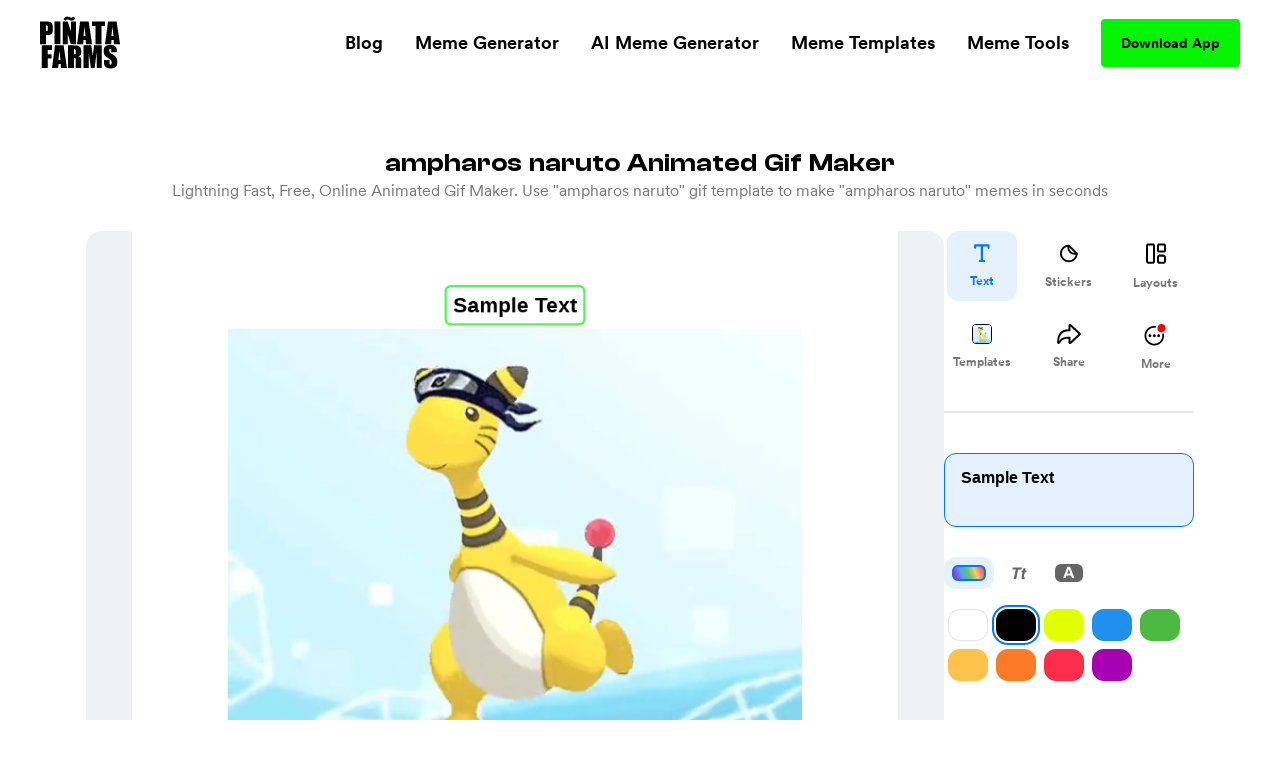

--- FILE ---
content_type: text/html; charset=utf-8
request_url: https://www.pinatafarm.com/memegenerator/8d43166e-05c4-453c-a564-07bada7b5d05
body_size: 34745
content:
<!doctype html>
<html data-n-head-ssr lang="en" data-n-head="%7B%22lang%22:%7B%22ssr%22:%22en%22%7D%7D">
  <head >
    <title>ampharos naruto Animated Gif Maker - Piñata Farms - The best meme generator and meme maker for video &amp; image memes</title><meta data-n-head="ssr" charset="utf-8"><meta data-n-head="ssr" name="viewport" content="width=device-width, initial-scale=1"><meta data-n-head="ssr" data-hid="msapplication-TileColor" name="msapplication-TileColor" content="#000000"><meta data-n-head="ssr" data-hid="msapplication-TileImage" name="msapplication-TileImage" content="icons/favicon144.png"><meta data-n-head="ssr" data-hid="msapplication-config" name="msapplication-config" content="browserconfig.xml"><meta data-n-head="ssr" data-hid="robots" name="robots" content="index, follow"><meta data-n-head="ssr" data-hid="og:site_name" property="og:site_name" content="Piñata Farms"><meta data-n-head="ssr" data-hid="og:type" property="og:type" content="website"><meta data-n-head="ssr" data-hid="og:url" property="og:url" content="https://www.pinatafarm.com/memegenerator/8d43166e-05c4-453c-a564-07bada7b5d05"><meta data-n-head="ssr" data-hid="title" name="title" content="ampharos naruto Animated Gif Maker - Piñata Farms - The best meme generator and meme maker for video &amp; image memes"><meta data-n-head="ssr" data-hid="og:title" property="og:title" content="ampharos naruto Animated Gif Maker - Piñata Farms - The best meme generator and meme maker for video &amp; image memes"><meta data-n-head="ssr" data-hid="description" name="description" content="Make ampharos naruto gif memes in seconds with Piñata Farms - the free, lightning fast online animated gif maker. We have thousands of the most popular and trending gif templates for you to make memes with ease"><meta data-n-head="ssr" data-hid="og:description" property="og:description" content="Make ampharos naruto gif memes in seconds with Piñata Farms - the free, lightning fast online animated gif maker. We have thousands of the most popular and trending gif templates for you to make memes with ease"><meta data-n-head="ssr" data-hid="thumbnail" name="thumbnail" content="https://a.pinatafarm.com/540x408/ecace976c2/ampharos-naruto.jpg"><meta data-n-head="ssr" data-hid="image primaryImageOfPage" name="image primaryImageOfPage" content="https://a.pinatafarm.com/540x408/ecace976c2/ampharos-naruto.jpg"><meta data-n-head="ssr" data-hid="og:image" property="og:image" content="https://a.pinatafarm.com/540x408/ecace976c2/ampharos-naruto.jpg"><meta data-n-head="ssr" data-hid="og:image:alt" property="og:image:alt" content="ampharos naruto meme"><meta data-n-head="ssr" data-hid="og:image:width" property="og:image:width" content="540"><meta data-n-head="ssr" data-hid="og:image:height" property="og:image:height" content="408"><meta data-n-head="ssr" data-hid="twitter:card" name="twitter:card" content="summary_large_image"><meta data-n-head="ssr" data-hid="twitter:site" name="twitter:site" content="Piñata Farms"><meta data-n-head="ssr" data-hid="twitter:url" name="twitter:url" content="https://www.pinatafarm.com/memegenerator/8d43166e-05c4-453c-a564-07bada7b5d05"><meta data-n-head="ssr" data-hid="twitter:title" name="twitter:title" content="ampharos naruto Animated Gif Maker - Piñata Farms - The best meme generator and meme maker for video &amp; image memes"><meta data-n-head="ssr" data-hid="twitter:description" name="twitter:description" content="Make ampharos naruto gif memes in seconds with Piñata Farms - the free, lightning fast online animated gif maker. We have thousands of the most popular and trending gif templates for you to make memes with ease"><meta data-n-head="ssr" data-hid="twitter:image" name="twitter:image" content="https://a.pinatafarm.com/540x408/ecace976c2/ampharos-naruto.jpg"><meta data-n-head="ssr" data-hid="twitter:image:alt" name="twitter:image:alt" content="ampharos naruto meme"><base href="/"><link data-n-head="ssr" rel="icon" type="image/x-icon" href="icons/favicon32.png" sizes="32x32"><link data-n-head="ssr" rel="icon" type="image/x-icon" href="icons/favicon57.png" sizes="57x57"><link data-n-head="ssr" rel="icon" type="image/x-icon" href="icons/favicon76.png" sizes="76x76"><link data-n-head="ssr" rel="icon" type="image/x-icon" href="icons/favicon96.png" sizes="96x96"><link data-n-head="ssr" rel="icon" type="image/x-icon" href="icons/favicon128.png" sizes="128x128"><link data-n-head="ssr" rel="icon" type="image/x-icon" href="icons/favicon192.png" sizes="192x192"><link data-n-head="ssr" rel="icon" type="image/x-icon" href="icons/favicon228.png" sizes="228x228"><link data-n-head="ssr" rel="icon" type="image/x-icon" href="icons/favicon120.png" sizes="120x120"><link data-n-head="ssr" rel="icon" type="image/x-icon" href="icons/favicon152.png" sizes="152x152"><link data-n-head="ssr" rel="icon" type="image/x-icon" href="icons/favicon180.png" sizes="180x180"><link data-n-head="ssr" rel="shortcut icon" href="icons/favicon196.png" sizes="196x196"><link data-n-head="ssr" rel="preconnect" href="https://cognito-identity.us-east-1.amazonaws.com"><link data-n-head="ssr" rel="preconnect" href="https://a.storyblok.com"><link data-n-head="ssr" rel="preconnect" href="https://a.pinatafarm.com"><link data-n-head="ssr" rel="preconnect" href="https://media.pinatafarm.com"><link data-n-head="ssr" data-hid="font-preload" rel="preload" as="style" href="/fonts/font-face.css"><link data-n-head="ssr" rel="canonical" href="https://www.pinatafarm.com/memegenerator/8d43166e-05c4-453c-a564-07bada7b5d05"><noscript data-n-head="ssr" data-hid="font-noscript"><link rel="stylesheet" href="/fonts/font-face.css"></noscript><link rel="preload" href="/_nuxt/598f1f4.js" as="script"><link rel="preload" href="/_nuxt/3bd056b.js" as="script"><link rel="preload" href="/_nuxt/01d7013.js" as="script"><link rel="preload" href="/_nuxt/153ed90.js" as="script"><link rel="preload" href="/_nuxt/f32b052.js" as="script"><link rel="preload" href="/_nuxt/bea32f4.js" as="script"><style data-vue-ssr-id="68f85b9e:0 e03a25e6:0 06290332:0 64b6cadd:0 1e9d5597:0 52ace4d6:0 8c11e75a:0 85666a10:0 728e64f8:0 cb0b4ca2:0 70187736:0 6b90297d:0 001be793:0 b3a6b6e2:0 087d3f74:0 f3d77908:0 2e7c1676:0 883fa824:0 4ee27f4a:0 680cf762:0 bcc1fc66:0 30cdf2a8:0 3a39b58a:0 78577f52:0 4d284532:0 78493eb4:0 1ef1858e:0 2ee32681:0">*,:after,:before{box-sizing:border-box;border:0 solid #e5e7eb}*{--tw-ring-inset:var(--tw-empty,/*!*/ /*!*/);--tw-ring-offset-width:0px;--tw-ring-offset-color:#fff;--tw-ring-color:rgba(59,130,246,0.5);--tw-ring-offset-shadow:0 0 transparent;--tw-ring-shadow:0 0 transparent;--tw-shadow:0 0 transparent}:root{-moz-tab-size:4;-o-tab-size:4;tab-size:4}:-moz-focusring{outline:1px dotted ButtonText}:-moz-ui-invalid{box-shadow:none}::moz-focus-inner{border-style:none;padding:0}::-webkit-inner-spin-button,::-webkit-outer-spin-button{height:auto}::-webkit-search-decoration{-webkit-appearance:none}::-webkit-file-upload-button{-webkit-appearance:button;font:inherit}[type=search]{-webkit-appearance:textfield;outline-offset:-2px}abbr[title]{-webkit-text-decoration:underline dotted;text-decoration:underline dotted}a{color:inherit;text-decoration:inherit}body{margin:0;font-family:inherit;line-height:inherit}b{font-weight:bolder}button,input{font-family:inherit;font-size:100%;line-height:1.15;margin:0;padding:0;line-height:inherit;color:inherit}button{text-transform:none;background-color:transparent;background-image:none}[type=button],[type=reset],[type=submit],button{-webkit-appearance:button}button:focus{outline:1px dotted;outline:5px auto -webkit-focus-ring-color}[role=button],button{cursor:pointer}html{-webkit-text-size-adjust:100%;font-family:ui-sans-serif,system-ui,-apple-system,BlinkMacSystemFont,"Segoe UI",Roboto,"Helvetica Neue",Arial,"Noto Sans",sans-serif,"Apple Color Emoji","Segoe UI Emoji","Segoe UI Symbol","Noto Color Emoji";line-height:1.5}hr{height:0;color:inherit;border-top-width:1px}h1,h2,h3,h5,hr,p{margin:0}h1,h2,h3,h5{font-size:inherit;font-weight:inherit}img{border-style:solid}input::-moz-placeholder{opacity:1;color:#9ca3af}input::placeholder{opacity:1;color:#9ca3af}input::webkit-input-placeholder{opacity:1;color:#9ca3af}input::-moz-placeholder{opacity:1;color:#9ca3af}input:-ms-input-placeholder{opacity:1;color:#9ca3af}input::-ms-input-placeholder{opacity:1;color:#9ca3af}canvas,iframe,img,object,svg,video{display:block;vertical-align:middle}img,video{max-width:100%;height:auto}table{text-indent:0;border-color:inherit;border-collapse:collapse}ul{list-style:none;margin:0;padding:0}.h2-style{font-family:Clash,Arial,sans-serif;font-weight:700;font-size:1.5rem;line-height:2rem}@media (min-width:640px){.h2-style{font-size:45px;line-height:1}}.h4-style{font-size:26px}.h3-style,.h4-style{font-family:Clash,Arial,sans-serif;font-weight:600;line-height:1}.h3-style{font-size:32px}.h1-semi-style{font-family:Clash,Arial,sans-serif;font-weight:600;font-size:52px;line-height:1}@media (min-width:768px){.h1-semi-style{font-size:74px;line-height:1}}.h1-style{font-family:Clash,Arial,sans-serif;font-weight:700;font-size:52px;line-height:1}@media (min-width:768px){.h1-style{font-size:74px;line-height:1}}.footer-link-main{display:block;font-weight:700;font-size:.75rem;line-height:1rem;margin:.5rem;padding:.5rem;text-decoration-thickness:4px;--tw-line-opacity:1;-webkit-text-decoration-color:rgba(4,244,4,var(--tw-line-opacity));text-decoration-color:rgba(4,244,4,var(--tw-line-opacity));text-underline-offset:4px}.footer-link-main:hover{-webkit-text-decoration-line:underline;text-decoration-line:underline}@media (min-width:768px){.footer-link-main{font-size:1.125rem;line-height:1.75rem}}.nav-link{font-weight:700;margin:.5rem;padding:.5rem;text-decoration-thickness:4px;--tw-line-opacity:1;-webkit-text-decoration-color:rgba(4,244,4,var(--tw-line-opacity));text-decoration-color:rgba(4,244,4,var(--tw-line-opacity));text-underline-offset:4px}.nav-link:focus,.nav-link:hover{-webkit-text-decoration-line:underline;text-decoration-line:underline}@media (min-width:768px){.nav-link{font-size:1.125rem;line-height:1.75rem}}.h5-style{font-family:Clash,Arial,sans-serif;font-weight:600;font-size:20px;line-height:1}@media (min-width:768px){.md\:h3-style{font-weight:600;font-size:32px;line-height:1}.md\:h2-style,.md\:h3-style{font-family:Clash,Arial,sans-serif}.md\:h2-style{font-weight:700;font-size:1.5rem;line-height:2rem}@media (min-width:640px){.md\:h2-style{font-size:45px;line-height:1}}}.container{width:100%}@media (min-width:640px){.container{max-width:640px}}@media (min-width:768px){.container{max-width:768px}}@media (min-width:1024px){.container{max-width:1024px}}@media (min-width:1280px){.container{max-width:1280px}}@media (min-width:1536px){.container{max-width:1536px}}@media (min-width:2048px){.container{max-width:2048px}}.divide-y>:not([hidden])~:not([hidden]){--tw-divide-y-reverse:0;border-top-width:calc(1px*(1 - var(--tw-divide-y-reverse)));border-bottom-width:calc(1px*var(--tw-divide-y-reverse))}.sr-only{position:absolute;width:1px;height:1px;padding:0;margin:-1px;overflow:hidden;clip:rect(0,0,0,0);white-space:nowrap;border-width:0}.bg-pfAcid{--tw-bg-opacity:1;background-color:rgba(4,244,4,var(--tw-bg-opacity))}.bg-white{--tw-bg-opacity:1;background-color:rgba(255,255,255,var(--tw-bg-opacity))}.bg-pfTorchRed{--tw-bg-opacity:1;background-color:rgba(255,17,79,var(--tw-bg-opacity))}.bg-pfFog{--tw-bg-opacity:1;background-color:rgba(241,243,246,var(--tw-bg-opacity))}.bg-pfAzure{--tw-bg-opacity:1;background-color:rgba(4,124,244,var(--tw-bg-opacity))}.bg-pfCharcoal{--tw-bg-opacity:1;background-color:rgba(40,40,40,var(--tw-bg-opacity))}.bg-pfShadow\/90{--tw-bg-opacity:0.9;background-color:rgba(18,18,18,var(--tw-bg-opacity))}.bg-pfRed{--tw-bg-opacity:1;background-color:rgba(252,76,92,var(--tw-bg-opacity))}.bg-purple-500{--tw-bg-opacity:1;background-color:rgba(139,92,246,var(--tw-bg-opacity))}.bg-transparent{background-color:transparent}.bg-purple-200{--tw-bg-opacity:1;background-color:rgba(221,214,254,var(--tw-bg-opacity))}.bg-pfBlue{--tw-bg-opacity:1;background-color:rgba(0,119,255,var(--tw-bg-opacity))}.bg-pfDarkFog{--tw-bg-opacity:1;background-color:rgba(239,241,244,var(--tw-bg-opacity))}.bg-pfBlueFog{--tw-bg-opacity:1;background-color:rgba(229,241,255,var(--tw-bg-opacity))}.bg-pfCloud{--tw-bg-opacity:1;background-color:rgba(219,219,219,var(--tw-bg-opacity))}.bg-pfTan{--tw-bg-opacity:1;background-color:rgba(248,248,248,var(--tw-bg-opacity))}.bg-black{--tw-bg-opacity:1;background-color:rgba(0,0,0,var(--tw-bg-opacity))}.hover\:bg-pfAcid:hover{--tw-bg-opacity:1;background-color:rgba(4,244,4,var(--tw-bg-opacity))}.bg-center{background-position:50%}.bg-no-repeat{background-repeat:no-repeat}.border-pfCloud{--tw-border-opacity:1;border-color:rgba(219,219,219,var(--tw-border-opacity))}.border-white{--tw-border-opacity:1;border-color:rgba(255,255,255,var(--tw-border-opacity))}.border-gray-300{--tw-border-opacity:1;border-color:rgba(209,213,219,var(--tw-border-opacity))}.border-pfFog{--tw-border-opacity:1;border-color:rgba(241,243,246,var(--tw-border-opacity))}.border-pfAcid{--tw-border-opacity:1;border-color:rgba(4,244,4,var(--tw-border-opacity))}.border-pfCharcoal{--tw-border-opacity:1;border-color:rgba(40,40,40,var(--tw-border-opacity))}.border-pfTundora{--tw-border-opacity:0.25;border-color:rgba(255,255,255,var(--tw-border-opacity))}.border-gray-400{--tw-border-opacity:1;border-color:rgba(156,163,175,var(--tw-border-opacity))}.border-black{--tw-border-opacity:1;border-color:rgba(0,0,0,var(--tw-border-opacity))}.border-pfDarkGray{--tw-border-opacity:1;border-color:rgba(29,25,25,var(--tw-border-opacity))}.border-red-200{--tw-border-opacity:1;border-color:rgba(254,202,202,var(--tw-border-opacity))}.border-pfDarkFog{--tw-border-opacity:1;border-color:rgba(239,241,244,var(--tw-border-opacity))}.border-black\/10{--tw-border-opacity:0.1;border-color:rgba(0,0,0,var(--tw-border-opacity))}.border-transparent{border-color:transparent}.border-pfBlue{--tw-border-opacity:1;border-color:rgba(0,119,255,var(--tw-border-opacity))}.rounded-lg{border-radius:.5rem}.rounded-3xl{border-radius:1.5rem}.rounded-full{border-radius:9999px}.rounded-xl{border-radius:.75rem}.rounded-2xl{border-radius:1rem}.rounded{border-radius:.25rem}.rounded-4xl{border-radius:2rem}.rounded-md{border-radius:.375rem}.rounded-\[16px\]{border-radius:16px}.rounded-\[4px\]{border-radius:4px}.rounded-l-2xl{border-top-left-radius:1rem;border-bottom-left-radius:1rem}.border-dashed{border-style:dashed}.border-none{border-style:none}.border-1{border-width:1px}.border-2,.border-2px{border-width:2px}.border-0{border-width:0}.border,.border-1px{border-width:1px}.border-b-2{border-bottom-width:2px}.border-b{border-bottom-width:1px}.border-t-1{border-top-width:1px}.border-l-1{border-left-width:1px}.border-t{border-top-width:1px}.cursor-pointer{cursor:pointer}.cursor-default{cursor:default}.block{display:block}.inline-block{display:inline-block}.flex{display:flex}.table{display:table}.grid{display:grid}.list-item{display:list-item}.hidden{display:none}.flex-row{flex-direction:row}.flex-col,.flex-row{}.flex-col{flex-direction:column}.flex-col-reverse{flex-direction:column-reverse}.flex-wrap{flex-wrap:wrap}.items-start{align-items:flex-start}.items-end{align-items:flex-end}.items-center{align-items:center}.content-center{align-content:center}.justify-items-center{justify-items:center}.justify-start{justify-content:flex-start}.justify-end{justify-content:flex-end}.justify-center{justify-content:center}.justify-between{justify-content:space-between}.justify-around{justify-content:space-around}.justify-evenly{justify-content:space-evenly}.flex-1{flex:1 1 0%}.font-clash{font-family:Clash,Arial,sans-serif}.font-agrandir{font-family:Agrandir}.font-bold{font-weight:700}.font-semibold{font-weight:600}.font-medium{font-weight:500}.font-gray-400,.font-normal{font-weight:400}.h-full{height:100%}.h-1\/2{height:50%}.h-auto{height:auto}.h-32{height:8rem}.h-8{height:2rem}.h-12{height:3rem}.h-6{height:1.5rem}.h-72px{height:72px}.h-48px{height:48px}.h-148px{height:148px}.h-325px{height:325px}.h-16px{height:16px}.h-3px{height:3px}.h-32px{height:32px}.h-232px{height:232px}.h-174px{height:174px}.h-364px{height:364px}.h-273px{height:273px}.h-100px{height:100px}.h-40px{height:40px}.h-164px{height:164px}.h-113px{height:113px}.h-18{height:4.5rem}.h-145px{height:145px}.h-320px{height:320px}.h-\[250px\]{height:250px}.h-\[24px\]{height:24px}.h-42px{height:42px}.h-90px{height:90px}.h-105px{height:105px}.h-20px{height:20px}.h-350px{height:350px}.h-360px{height:360px}.h-240px{height:240px}.h-\[90px\]{height:90px}.h-20vh{height:20vh}.h-170px{height:170px}.text-base{font-size:1rem;line-height:1.5rem}.text-xl{font-size:1.25rem;line-height:1.75rem}.text-4xl{font-size:2.25rem;line-height:2.5rem}.text-sm{font-size:.875rem;line-height:1.25rem}.text-lg{font-size:1.125rem;line-height:1.75rem}.text-xs{font-size:.75rem;line-height:1rem}.text-2xl{font-size:1.5rem;line-height:2rem}.text-6xl{font-size:3.75rem;line-height:1}.text-5xl{font-size:3rem;line-height:1}.text-3xl{font-size:1.875rem;line-height:2.25rem}.text-59px{font-size:59px;line-height:1}.text-15px{font-size:15px;line-height:1}.text-31px{font-size:31px;line-height:1}.text-74px{font-size:74px;line-height:1}.text-12px{font-size:12px;line-height:1}.text-20px{font-size:20px;line-height:1}.text-40px{font-size:40px;line-height:1}.text-32px{font-size:32px;line-height:1}.text-26px{font-size:26px;line-height:1}.text-94px{font-size:94px;line-height:1}.text-11px{font-size:11px;line-height:1}.text-64px{font-size:64px;line-height:1}.text-14px{font-size:14px;line-height:1}.text-10px{font-size:10px;line-height:1}.text-16px{font-size:16px;line-height:1}.text-36px{font-size:36px;line-height:1}.text-\[14px\]{font-size:14px;line-height:1}.text-\[12px\]{font-size:12px;line-height:1}.text-\[16px\]{font-size:16px;line-height:1}.text-28px{font-size:28px;line-height:1}.text-18px{font-size:18px;line-height:1}.text-27px{font-size:27px;line-height:1}.text-19px{font-size:19px;line-height:1}.text-\[24px\]{font-size:24px;line-height:1}.leading-h2{line-height:1.17}.leading-4{line-height:1rem}.leading-tight{line-height:1.25}.leading-8{line-height:2rem}.m-auto{margin:auto}.m-0{margin:0}.m-1{margin:.25rem}.m-4{margin:1rem}.m-2{margin:.5rem}.mx-auto{margin-left:auto;margin-right:auto}.mx-2{margin-left:.5rem;margin-right:.5rem}.mx-3{margin-left:.75rem;margin-right:.75rem}.mx-1{margin-left:.25rem;margin-right:.25rem}.my-auto{margin-top:auto;margin-bottom:auto}.mx-16{margin-left:4rem;margin-right:4rem}.mx-4{margin-left:1rem;margin-right:1rem}.mx-8{margin-left:2rem;margin-right:2rem}.my-3{margin-top:.75rem;margin-bottom:.75rem}.my-4{margin-top:1rem;margin-bottom:1rem}.mx-3px{margin-left:3px;margin-right:3px}.my-8{margin-top:2rem;margin-bottom:2rem}.my-2{margin-top:.5rem;margin-bottom:.5rem}.my-14{margin-top:3.5rem;margin-bottom:3.5rem}.mx-6{margin-left:1.5rem;margin-right:1.5rem}.-my-1{margin-top:-.25rem;margin-bottom:-.25rem}.-mx-3{margin-left:-.75rem;margin-right:-.75rem}.my-12{margin-top:3rem;margin-bottom:3rem}.mt-8{margin-top:2rem}.-mt-2{margin-top:-.5rem}.ml-auto{margin-left:auto}.mt-3{margin-top:.75rem}.mt-10{margin-top:2.5rem}.mt-4{margin-top:1rem}.mb-4{margin-bottom:1rem}.mt-13{margin-top:3.25rem}.mt-5{margin-top:1.25rem}.ml-4{margin-left:1rem}.ml-2{margin-left:.5rem}.mr-2{margin-right:.5rem}.ml-8{margin-left:2rem}.mt-16{margin-top:4rem}.mt-50px{margin-top:50px}.ml-30px{margin-left:30px}.mt-6{margin-top:1.5rem}.mt-2{margin-top:.5rem}.mt-1{margin-top:.25rem}.mr-70px{margin-right:70px}.mb-2{margin-bottom:.5rem}.ml-1{margin-left:.25rem}.mt-11{margin-top:2.75rem}.mr-1{margin-right:.25rem}.ml-5{margin-left:1.25rem}.mr-6px{margin-right:6px}.mt-15{margin-top:3.75rem}.mt-20{margin-top:5rem}.mt-30{margin-top:7.5rem}.mt-auto{margin-top:auto}.mr-5{margin-right:1.25rem}.mr-8{margin-right:2rem}.mt-54px{margin-top:54px}.mt-10px{margin-top:10px}.mr-4{margin-right:1rem}.mt-12{margin-top:3rem}.-ml-4{margin-left:-1rem}.-mb-14{margin-bottom:-3.5rem}.-ml-2{margin-left:-.5rem}.-ml-9{margin-left:-2.25rem}.mr-100px{margin-right:100px}.\!-mt-22{margin-top:-5.5rem!important}.\!ml-100px{margin-left:100px!important}.-mt-22{margin-top:-5.5rem}.mt-20px{margin-top:20px}.mt-65px{margin-top:65px}.mt-25px{margin-top:25px}.mt-25{margin-top:6.25rem}.mb-8{margin-bottom:2rem}.mb-12{margin-bottom:3rem}.mb-6{margin-bottom:1.5rem}.mr-auto{margin-right:auto}.mt-32px{margin-top:32px}.ml-3{margin-left:.75rem}.mt-min-12{margin-top:3rem}.mt-min-24{margin-top:6rem}.mt-14{margin-top:3.5rem}.mt-0{margin-top:0}.mb-min-24{margin-bottom:6rem}.mb-3{margin-bottom:.75rem}.mt-80px{margin-top:80px}.mr-3{margin-right:.75rem}.-mr-3{margin-right:-.75rem}.max-h-full{max-height:100%}.max-h-md{max-height:28rem}.max-h-440px{max-height:440px}.max-h-520px{max-height:520px}.max-h-60px{max-height:60px}.max-h-165px{max-height:165px}.max-h-490px{max-height:490px}.max-h-330px{max-height:330px}.max-w-full{max-width:100%}.max-w-md{max-width:28rem}.max-w-lg{max-width:32rem}.max-w-screen-lg{max-width:1024px}.max-w-screen{max-width:100vw}.max-w-screen-md{max-width:768px}.max-w-267px{max-width:267px}.max-w-120px{max-width:120px}.max-w-200px{max-width:200px}.max-w-364px{max-width:364px}.max-w-800px{max-width:800px}.max-w-270px{max-width:270px}.max-w-328px{max-width:328px}.max-w-60px{max-width:60px}.max-w-11\/12{max-width:91.666667%}.max-w-524px{max-width:524px}.max-w-743px{max-width:743px}.max-w-70{max-width:17.5rem}.max-w-356px{max-width:356px}.max-w-998px{max-width:998px}.max-w-\[70\%\]{max-width:70%}.max-w-screen-1140px{max-width:1140px}.max-w-556px{max-width:556px}.max-w-8\/10{max-width:80%}.min-h-full{min-height:100%}.min-h-screen-sm{min-height:640px}.min-h-440px{min-height:440px}.min-h-224px{min-height:224px}.min-h-520px{min-height:520px}.min-h-490px{min-height:490px}.min-h-197px{min-height:197px}.min-h-170px{min-height:170px}.min-w-150px{min-width:150px}.min-w-250px{min-width:250px}.min-w-360px{min-width:360px}.min-w-100px{min-width:100px}.min-w-350px{min-width:350px}.min-w-170px{min-width:170px}.object-contain{-o-object-fit:contain;object-fit:contain}.object-cover{-o-object-fit:cover;object-fit:cover}.object-bottom{-o-object-position:bottom;object-position:bottom}.opacity-0{opacity:0}.opacity-50{opacity:.5}.opacity-75{opacity:.75}.opacity-30{opacity:.3}.opacity-20{opacity:.2}.opacity-40{opacity:.4}.hover\:opacity-100:hover,.opacity-100{opacity:1}.opacity-10{opacity:.1}.focus\:outline-none:focus,.outline-none{outline:2px solid transparent;outline-offset:2px}.overflow-auto{overflow:auto}.overflow-hidden{overflow:hidden}.overflow-scroll{overflow:scroll}.overflow-y-auto{overflow-y:auto}.overflow-x-hidden{overflow-x:hidden}.overflow-y-hidden{overflow-y:hidden}.overflow-x-scroll{overflow-x:scroll}.overflow-y-scroll{overflow-y:scroll}.p-8{padding:2rem}.p-2{padding:.5rem}.p-4{padding:1rem}.p-3{padding:.75rem}.p-6px{padding:6px}.p-6{padding:1.5rem}.p-0,.p-0px{padding:0}.p-10px{padding:10px}.p-1{padding:.25rem}.p-\[18px\]{padding:18px}.py-5{padding-top:1.25rem;padding-bottom:1.25rem}.px-2{padding-left:.5rem;padding-right:.5rem}.py-15px{padding-top:15px;padding-bottom:15px}.px-40px{padding-left:40px;padding-right:40px}.py-3{padding-top:.75rem;padding-bottom:.75rem}.py-1{padding-top:.25rem;padding-bottom:.25rem}.px-8{padding-left:2rem;padding-right:2rem}.py-10{padding-top:2.5rem;padding-bottom:2.5rem}.py-12px{padding-top:12px;padding-bottom:12px}.px-20px{padding-left:20px;padding-right:20px}.px-4{padding-left:1rem;padding-right:1rem}.px-20{padding-left:5rem;padding-right:5rem}.py-9px{padding-top:9px;padding-bottom:9px}.px-12px{padding-left:12px;padding-right:12px}.py-6px{padding-top:6px;padding-bottom:6px}.py-4px{padding-top:4px;padding-bottom:4px}.py-2{padding-top:.5rem;padding-bottom:.5rem}.py-4{padding-top:1rem;padding-bottom:1rem}.py-14px{padding-top:14px;padding-bottom:14px}.px-5{padding-left:1.25rem;padding-right:1.25rem}.px-6{padding-left:1.5rem;padding-right:1.5rem}.px-1{padding-left:.25rem;padding-right:.25rem}.px-21px{padding-left:21px;padding-right:21px}.py-10px{padding-top:10px;padding-bottom:10px}.px-3{padding-left:.75rem;padding-right:.75rem}.px-18{padding-left:4.5rem;padding-right:4.5rem}.py-8{padding-top:2rem;padding-bottom:2rem}.px-\[10px\]{padding-left:10px;padding-right:10px}.py-\[10px\]{padding-top:10px;padding-bottom:10px}.py-9{padding-top:2.25rem;padding-bottom:2.25rem}.px-10{padding-left:2.5rem;padding-right:2.5rem}.px-15px{padding-left:15px;padding-right:15px}.pb-3{padding-bottom:.75rem}.pb-5{padding-bottom:1.25rem}.pr-4{padding-right:1rem}.pb-2{padding-bottom:.5rem}.pl-8{padding-left:2rem}.pt-6{padding-top:1.5rem}.pt-25{padding-top:6.25rem}.pl-4{padding-left:1rem}.pr-8{padding-right:2rem}.pt-8{padding-top:2rem}.pb-16{padding-bottom:4rem}.pt-4{padding-top:1rem}.pt-24{padding-top:6rem}.pt-30{padding-top:7.5rem}.pt-16{padding-top:4rem}.pb-12{padding-bottom:3rem}.placeholder-pfGray::-moz-placeholder{--tw-placeholder-opacity:1;color:rgba(118,118,118,var(--tw-placeholder-opacity))}.placeholder-pfGray::placeholder{--tw-placeholder-opacity:1;color:rgba(118,118,118,var(--tw-placeholder-opacity))}.caret-white{--tw-caret-opacity:1;caret-color:rgba(255,255,255,var(--tw-caret-opacity))}.caret-black{--tw-caret-opacity:1;caret-color:rgba(0,0,0,var(--tw-caret-opacity))}.caret-pfBlue{--tw-caret-opacity:1;caret-color:rgba(0,119,255,var(--tw-caret-opacity))}.caret-transparent{caret-color:transparent}.pointer-events-none{pointer-events:none}.static{position:static}.fixed{position:fixed}.absolute{position:absolute}.relative{position:relative}.inset-0{top:0;right:0;bottom:0;left:0}.left-1\/2{left:50%}.top-full{top:100%}.top-12px{top:12px}.left-12px{left:12px}.bottom-0{bottom:0}.-top-64px{top:-64px}.top-1\/2{top:50%}.top-0{top:0}.right-0{right:0}.bottom-12px{bottom:12px}.-top-56px{top:-56px}.-bottom-19px{bottom:-19px}.-top-1\/6{top:-16.666667%}.top-3\/5{top:60%}.left-0{left:0}.left-1\/3{left:33.333333%}.top-20{top:5rem}.left-2\/3{left:66.666667%}.left-5\/6{left:83.333333%}.top-1\/4{top:25%}.left-1\/6{left:16.666667%}.left-4\/6{left:66.666667%}.top-1\/5{top:20%}.right-1{right:.25rem}.left-1\/9{left:11.111111%}.top-4{top:1rem}.left-4\/9{left:44.444444%}.left-5\/7{left:71.428571%}.-top-5{top:-1.25rem}.-right-10{right:-2.5rem}.bottom-8{bottom:2rem}.left-5{left:1.25rem}.bottom-2{bottom:.5rem}.resize{resize:both}.shadow-lg{--tw-shadow-color:0,0,0;--tw-shadow:0 10px 15px -3px rgba(var(--tw-shadow-color),0.1),0 4px 6px -2px rgba(var(--tw-shadow-color),0.05);box-shadow:var(--tw-ring-offset-shadow,0 0 transparent),var(--tw-ring-shadow,0 0 transparent),var(--tw-shadow)}.focus\:ring-2:focus,.hover\:ring-2:hover{--tw-ring-offset-shadow:var(--tw-ring-inset) 0 0 0 var(--tw-ring-offset-width) var(--tw-ring-offset-color);--tw-ring-shadow:var(--tw-ring-inset) 0 0 0 calc(2px + var(--tw-ring-offset-width)) var(--tw-ring-color);box-shadow:var(--tw-ring-offset-shadow),var(--tw-ring-shadow),var(--tw-shadow,0 0 transparent)}.focus\:ring-offset-2:focus,.hover\:ring-offset-2:hover{--tw-ring-offset-width:2px}.focus\:ring-red-600:focus,.hover\:ring-red-600:hover{--tw-ring-opacity:1;--tw-ring-color:rgba(220,38,38,var(--tw-ring-opacity))}.text-left{text-align:left}.text-center{text-align:center}.text-right{text-align:right}.text-justify{text-align:justify}.text-black{--tw-text-opacity:1;color:rgba(0,0,0,var(--tw-text-opacity))}.text-pfGray{--tw-text-opacity:1;color:rgba(118,118,118,var(--tw-text-opacity))}.text-white{--tw-text-opacity:1;color:rgba(255,255,255,var(--tw-text-opacity))}.text-dark-900{--tw-text-opacity:1;color:rgba(15,15,15,var(--tw-text-opacity))}.text-gray-400{--tw-text-opacity:1;color:rgba(156,163,175,var(--tw-text-opacity))}.text-light-50{--tw-text-opacity:1;color:rgba(253,253,253,var(--tw-text-opacity))}.text-pfSilver{--tw-text-opacity:1;color:rgba(184,184,184,var(--tw-text-opacity))}.text-pfTorchRed{--tw-text-opacity:1;color:rgba(255,17,79,var(--tw-text-opacity))}.text-gray-800{--tw-text-opacity:1;color:rgba(31,41,55,var(--tw-text-opacity))}.text-gray-600{--tw-text-opacity:1;color:rgba(75,85,99,var(--tw-text-opacity))}.text-pfAcid{--tw-text-opacity:1;color:rgba(4,244,4,var(--tw-text-opacity))}.text-pfCharcoal{--tw-text-opacity:1;color:rgba(40,40,40,var(--tw-text-opacity))}.truncate{overflow:hidden;text-overflow:ellipsis;white-space:nowrap}.text-shadow-lg{text-shadow:3px 3px 6px rgb(0 0 0/26%),0 0 5px rgb(15 3 86/22%)}.uppercase{text-transform:uppercase}.underline-4{text-decoration-thickness:4px}.underline-pfRed{--tw-line-opacity:1;-webkit-text-decoration-color:rgba(252,76,92,var(--tw-line-opacity));text-decoration-color:rgba(252,76,92,var(--tw-line-opacity))}.underline-pfAcid{--tw-line-opacity:1;-webkit-text-decoration-color:rgba(4,244,4,var(--tw-line-opacity));text-decoration-color:rgba(4,244,4,var(--tw-line-opacity))}.underline-offset-4{text-underline-offset:4px}.hover\:underline:hover,.underline{-webkit-text-decoration-line:underline;text-decoration-line:underline}.content-container{content:"container"}.content-min-height{content:"min-height"}.tracking-tighter{letter-spacing:-.05em}.align-top{vertical-align:top}.align-middle{vertical-align:middle}.visible{visibility:visible}.invisible{visibility:hidden}.whitespace-nowrap{white-space:nowrap}.break-words{overflow-wrap:break-word}.w-full{width:100%}.w-4\/5{width:80%}.w-1\/3{width:33.333333%}.w-16{width:4rem}.w-2\/3{width:66.666667%}.w-2{width:.5rem}.w-4{width:1rem}.w-6{width:1.5rem}.w-3\/5{width:60%}.w-32{width:8rem}.w-20{width:5rem}.w-5{width:1.25rem}.w-8{width:2rem}.w-10{width:2.5rem}.w-60{width:15rem}.w-1\/2{width:50%}.w-44{width:11rem}.w-12{width:3rem}.w-11\/12{width:91.666667%}.w-3\/4{width:75%}.w-2\/5{width:40%}.w-1\/5{width:20%}.w-sm{width:24rem}.w-5\/6{width:83.333333%}.w-9\/10{width:90%}.w-130px{width:130px}.w-200px{width:200px}.w-148px{width:148px}.w-160px{width:160px}.w-150px{width:150px}.w-16px{width:16px}.w-18{width:4.5rem}.w-12\/25{width:48%}.w-225px{width:225px}.w-26px{width:26px}.w-32px{width:32px}.w-343px{width:343px}.w-8\/10{width:80%}.w-132px{width:132px}.w-364px{width:364px}.w-206px{width:206px}.w-218px{width:218px}.w-48px{width:48px}.w-31px{width:31px}.w-190px{width:190px}.w-120px{width:120px}.w-15{width:3.75rem}.w-72px{width:72px}.w-1px{width:1px}.w-450px{width:450px}.w-\[calc\(100\%-32px\)\]{width:calc(100% - 32px)}.w-\[24px\]{width:24px}.w-\[16px\]{width:16px}.w-290px{width:290px}.w-375px{width:375px}.w-\[301px\]{width:301px}.w-165px{width:165px}.w-max-xl{width:32rem}.-z-1{z-index:-1}.z-1{z-index:1}.z-2{z-index:2}.z-100{z-index:100}.z-0{z-index:0}.z-10{z-index:10}.z-20{z-index:20}.z-3{z-index:3}.gap-4{grid-gap:1rem;gap:1rem}.gap-6{grid-gap:1.5rem;gap:1.5rem}.gap-3{grid-gap:.75rem;gap:.75rem}.gap-40{grid-gap:10rem;gap:10rem}.gap-10{grid-gap:2.5rem;gap:2.5rem}.gap-2{grid-gap:.5rem;gap:.5rem}.gap-1{grid-gap:.25rem;gap:.25rem}.gap-px{grid-gap:1px;gap:1px}.gap-2px{grid-gap:2px;gap:2px}.gap-8{grid-gap:2rem;gap:2rem}.gap-5{grid-gap:1.25rem;gap:1.25rem}.gap-6px{grid-gap:6px;gap:6px}.gap-15{grid-gap:3.75rem;gap:3.75rem}.gap-y-1{-webkit-row-gap:.25rem;-moz-row-gap:.25rem;grid-row-gap:.25rem;row-gap:.25rem}.grid-cols-4{grid-template-columns:repeat(4,minmax(0,1fr))}.grid-cols-3{grid-template-columns:repeat(3,minmax(0,1fr))}.grid-cols-2{grid-template-columns:repeat(2,minmax(0,1fr))}.auto-rows-min{grid-auto-rows:min-content}.transform{--tw-rotate:0;--tw-rotate-x:0;--tw-rotate-y:0;--tw-rotate-z:0;--tw-scale-x:1;--tw-scale-y:1;--tw-scale-z:1;--tw-skew-x:0;--tw-skew-y:0;--tw-translate-x:0;--tw-translate-y:0;--tw-translate-z:0;transform:rotate(var(--tw-rotate)) rotateX(var(--tw-rotate-x)) rotateY(var(--tw-rotate-y)) rotate(var(--tw-rotate-z)) scaleX(var(--tw-scale-x)) scaleY(var(--tw-scale-y)) scaleZ(var(--tw-scale-z)) skewX(var(--tw-skew-x)) skewY(var(--tw-skew-y)) translateX(var(--tw-translate-x)) translateY(var(--tw-translate-y)) translateZ(var(--tw-translate-z))}.rotate-180{--tw-rotate:180deg}.\!rotate-10\.92{--tw-rotate:10.92deg!important}.\!-rotate-23\.34{--tw-rotate:-23.34deg!important}.\!-rotate-22{--tw-rotate:-22deg!important}.\!rotate-22{--tw-rotate:22deg!important}.rotate-12{--tw-rotate:12deg}.rotate-3{--tw-rotate:3deg}.-rotate-3{--tw-rotate:-3deg}.\!-rotate-4\.16{--tw-rotate:-4.16deg!important}.translate-y-20px{--tw-translate-y:20px}.-translate-x-1\/2{--tw-translate-x:-50%}.-translate-y-1\/2{--tw-translate-y:-50%}.-translate-x-4\/10{--tw-translate-x:-40%}.hover\:-translate-y-1:hover{--tw-translate-y:-0.25rem}.\<transition,.transition{transition-property:background-color,border-color,color,fill,stroke,opacity,box-shadow,transform,filter,-webkit-backdrop-filter;transition-property:background-color,border-color,color,fill,stroke,opacity,box-shadow,transform,filter,backdrop-filter;transition-property:background-color,border-color,color,fill,stroke,opacity,box-shadow,transform,filter,backdrop-filter,-webkit-backdrop-filter;transition-timing-function:cubic-bezier(.4,0,.2,1);transition-duration:.15s}.ease-in{transition-timing-function:cubic-bezier(.4,0,1,1)}.ease,.ease-in-out{transition-timing-function:cubic-bezier(.4,0,.2,1)}.duration-150{transition-duration:.15s}.duration-300{transition-duration:.3s}.duration,.duration\(\){transition-duration:.15s}@keyframes rotating{0%{transform:rotate(0deg)}to{transform:rotate(1turn)}}@keyframes pulse{0%,to{opacity:1}50%{opacity:.5}}@keyframes smallBounce{0%,to{transform:translateY(-10%);animation-timing-function:cubic-bezier(.8,0,1,1)}50%{transform:translateY(0);animation-timing-function:cubic-bezier(0,0,.2,1)}}@keyframes horizontalShake{10%,90%{transform:translate3d(-1px,0,0)}20%,80%{transform:translate3d(2px,0,0)}30%,50%,70%{transform:translate3d(-4px,0,0)}40%,60%{transform:translate3d(4px,0,0)}}.animate-rotating{animation:rotating 2s linear infinite}.animate-pulse{animation:pulse 2s cubic-bezier(.4,0,.6,1) infinite}.animate-small-bounce{animation:smallBounce 1.2s infinite}.animate-small-bounce-slow{animation:smallBounce 2s infinite}.animate-horizontal-shake{animation:horizontalShake .82s cubic-bezier(.36,.07,.19,.97) both}.animated{-webkit-animation-duration:1s;-webkit-animation-fill-mode:both;animation-duration:1s;animation-fill-mode:both}.animate{animation-iteration-count:1}.filter{--tw-blur:var(--tw-empty,/*!*/ /*!*/);--tw-brightness:var(--tw-empty,/*!*/ /*!*/);--tw-contrast:var(--tw-empty,/*!*/ /*!*/);--tw-grayscale:var(--tw-empty,/*!*/ /*!*/);--tw-hue-rotate:var(--tw-empty,/*!*/ /*!*/);--tw-invert:var(--tw-empty,/*!*/ /*!*/);--tw-saturate:var(--tw-empty,/*!*/ /*!*/);--tw-sepia:var(--tw-empty,/*!*/ /*!*/);--tw-drop-shadow:var(--tw-empty,/*!*/ /*!*/);filter:var(--tw-blur) var(--tw-brightness) var(--tw-contrast) var(--tw-grayscale) var(--tw-hue-rotate) var(--tw-invert) var(--tw-saturate) var(--tw-sepia) var(--tw-drop-shadow)}.\.blur,.blur,.blur-8px{--tw-blur:blur(8px)}.drop-shadow-xl{--tw-drop-shadow:drop-shadow(0 20px 13px rgba(0,0,0,0.03)) drop-shadow(0 8px 5px rgba(0,0,0,0.08))}.invert{--tw-invert:invert(100%)}.backdrop-filter{--tw-backdrop-blur:var(--tw-empty,/*!*/ /*!*/);--tw-backdrop-brightness:var(--tw-empty,/*!*/ /*!*/);--tw-backdrop-contrast:var(--tw-empty,/*!*/ /*!*/);--tw-backdrop-grayscale:var(--tw-empty,/*!*/ /*!*/);--tw-backdrop-hue-rotate:var(--tw-empty,/*!*/ /*!*/);--tw-backdrop-invert:var(--tw-empty,/*!*/ /*!*/);--tw-backdrop-opacity:var(--tw-empty,/*!*/ /*!*/);--tw-backdrop-saturate:var(--tw-empty,/*!*/ /*!*/);--tw-backdrop-sepia:var(--tw-empty,/*!*/ /*!*/);-webkit-backdrop-filter:var(--tw-backdrop-blur) var(--tw-backdrop-brightness) var(--tw-backdrop-contrast) var(--tw-backdrop-grayscale) var(--tw-backdrop-hue-rotate) var(--tw-backdrop-invert) var(--tw-backdrop-opacity) var(--tw-backdrop-saturate) var(--tw-backdrop-sepia);backdrop-filter:var(--tw-backdrop-blur) var(--tw-backdrop-brightness) var(--tw-backdrop-contrast) var(--tw-backdrop-grayscale) var(--tw-backdrop-hue-rotate) var(--tw-backdrop-invert) var(--tw-backdrop-opacity) var(--tw-backdrop-saturate) var(--tw-backdrop-sepia)}.backdrop-blur-md{--tw-backdrop-blur:blur(12px)}.backdrop-blur-xl{--tw-backdrop-blur:blur(24px)}@media (min-width:640px){.sm\:hidden{display:none}.sm\:flex-row{flex-direction:row}.sm\:mx-3{margin-left:.75rem;margin-right:.75rem}.sm\:-mx-3{margin-left:-.75rem;margin-right:-.75rem}.sm\:mt-0{margin-top:0}.sm\:mt-4{margin-top:1rem}.sm\:mr-10{margin-right:2.5rem}.sm\:text-left{text-align:left}.sm\:w-1\/4{width:25%}.sm\:w-1\/3{width:33.333333%}}@media (min-width:768px){.md\:bg-purple-200{--tw-bg-opacity:1;background-color:rgba(221,214,254,var(--tw-bg-opacity))}.md\:bg-pfDarkFog{--tw-bg-opacity:1;background-color:rgba(239,241,244,var(--tw-bg-opacity))}.md\:block{display:block}.md\:flex{display:flex}.md\:hidden{display:none}.md\:flex-row{flex-direction:row}.md\:flex-row-reverse{flex-direction:row-reverse}.md\:items-start{align-items:flex-start}.md\:items-center{align-items:center}.md\:justify-start{justify-content:flex-start}.md\:justify-center{justify-content:center}.md\:justify-between{justify-content:space-between}.md\:justify-around{justify-content:space-around}.md\:h-440px{height:440px}.md\:h-572px{height:572px}.md\:h-\[500px\]{height:500px}.md\:h-\[32px\]{height:32px}.md\:h-40px{height:40px}.md\:h-470px{height:470px}.md\:h-360px{height:360px}.md\:text-lg{font-size:1.125rem;line-height:1.75rem}.md\:text-sm{font-size:.875rem;line-height:1.25rem}.md\:text-5xl{font-size:3rem;line-height:1}.md\:text-base{font-size:1rem;line-height:1.5rem}.md\:text-2xl{font-size:1.5rem;line-height:2rem}.md\:text-xl{font-size:1.25rem;line-height:1.75rem}.md\:text-8xl{font-size:6rem;line-height:1}.md\:text-7xl{font-size:4.5rem;line-height:1}.md\:text-6xl{font-size:3.75rem;line-height:1}.md\:text-3xl{font-size:1.875rem;line-height:2.25rem}.md\:text-32px{font-size:32px;line-height:1}.md\:text-74px{font-size:74px;line-height:1}.md\:text-20px{font-size:20px;line-height:1}.md\:text-45px{font-size:45px;line-height:1}.md\:text-\[18px\]{font-size:18px;line-height:1}.md\:text-\[16px\]{font-size:16px;line-height:1}.md\:text-\[20px\]{font-size:20px;line-height:1}.md\:text-26px{font-size:26px;line-height:1}.md\:text-37px{font-size:37px;line-height:1}.md\:text-16px{font-size:16px;line-height:1}.md\:text-\[48px\]{font-size:48px;line-height:1}.md\:text-\[24px\]{font-size:24px;line-height:1}.md\:text-\[32px\]{font-size:32px;line-height:1}.md\:mx-16{margin-left:4rem;margin-right:4rem}.md\:mx-14{margin-left:3.5rem;margin-right:3.5rem}.md\:mx-0{margin-left:0;margin-right:0}.md\:my-6{margin-top:1.5rem;margin-bottom:1.5rem}.md\:mx-auto{margin-left:auto;margin-right:auto}.md\:-mx-3{margin-left:-.75rem;margin-right:-.75rem}.md\:-my-2{margin-top:-.5rem;margin-bottom:-.5rem}.md\:mb-6{margin-bottom:1.5rem}.md\:ml-6{margin-left:1.5rem}.md\:mt-2{margin-top:.5rem}.md\:mt-0{margin-top:0}.md\:ml-2{margin-left:.5rem}.md\:mt-20{margin-top:5rem}.md\:mr-20{margin-right:5rem}.md\:mt-8{margin-top:2rem}.md\:mt-24{margin-top:6rem}.\!md\:ml-0{margin-left:0!important}.\!md\:mt-6{margin-top:1.5rem!important}.md\:ml-16{margin-left:4rem}.md\:ml-4{margin-left:1rem}.md\:ml-5{margin-left:1.25rem}.md\:mr-5{margin-right:1.25rem}.md\:mt-15{margin-top:3.75rem}.md\:mt-30{margin-top:7.5rem}.md\:mt-25{margin-top:6.25rem}.md\:mt-10{margin-top:2.5rem}.md\:mt-40{margin-top:10rem}.md\:mt-4{margin-top:1rem}.md\:mt-5{margin-top:1.25rem}.md\:-ml-12{margin-left:-3rem}.md\:mr-0{margin-right:0}.md\:mt-0px{margin-top:0}.md\:mr-23{margin-right:5.75rem}.md\:mt-50{margin-top:12.5rem}.md\:mt-130px{margin-top:130px}.md\:mt-6{margin-top:1.5rem}.md\:mb-24{margin-bottom:6rem}.md\:mt-min-24{margin-top:6rem}.md\:mt-16{margin-top:4rem}.md\:mb-min-48{margin-bottom:12rem}.md\:mt-120px{margin-top:120px}.md\:ml-140px{margin-left:140px}.md\:mt-3{margin-top:.75rem}.md\:mt-18{margin-top:4.5rem}.md\:mt-13{margin-top:3.25rem}.md\:max-h-620px{max-height:620px}.md\:max-w-screen-md{max-width:768px}.md\:max-w-none{max-width:none}.md\:max-w-2xl{max-width:42rem}.md\:max-w-screen-lg{max-width:1024px}.md\:max-w-md{max-width:28rem}.md\:max-w-4xl{max-width:56rem}.md\:max-w-343px{max-width:343px}.md\:max-w-345px{max-width:345px}.md\:max-w-392px{max-width:392px}.md\:max-w-1\/2{max-width:50%}.md\:max-w-3\/5{max-width:60%}.md\:max-w-450px{max-width:450px}.md\:max-w-558px{max-width:558px}.md\:max-w-2\/3{max-width:66.666667%}.md\:min-h-screen-md{min-height:768px}.md\:min-h-620px{min-height:620px}.md\:min-h-400px{min-height:400px}.md\:min-w-739px{min-width:739px}.md\:min-w-512px{min-width:512px}.md\:min-w-558px{min-width:558px}.md\:object-top{-o-object-position:top;object-position:top}.md\:p-8{padding:2rem}.md\:p-3{padding:.75rem}.md\:p-6{padding:1.5rem}.md\:py-8{padding-top:2rem;padding-bottom:2rem}.md\:px-5{padding-left:1.25rem;padding-right:1.25rem}.md\:py-10px{padding-top:10px;padding-bottom:10px}.md\:py-5{padding-top:1.25rem;padding-bottom:1.25rem}.md\:px-10{padding-left:2.5rem;padding-right:2.5rem}.md\:px-6{padding-left:1.5rem;padding-right:1.5rem}.\!md\:px-4{padding-left:1rem!important;padding-right:1rem!important}.\!md\:py-6{padding-top:1.5rem!important;padding-bottom:1.5rem!important}.md\:py-16{padding-top:4rem;padding-bottom:4rem}.md\:py-4{padding-top:1rem;padding-bottom:1rem}.md\:px-3{padding-left:.75rem;padding-right:.75rem}.md\:px-0{padding-left:0;padding-right:0}.md\:px-\[20px\]{padding-left:20px;padding-right:20px}.md\:py-\[12px\]{padding-top:12px;padding-bottom:12px}.md\:py-3{padding-top:.75rem;padding-bottom:.75rem}.md\:px-0px{padding-left:0;padding-right:0}.md\:pb-5{padding-bottom:1.25rem}.md\:pb-8{padding-bottom:2rem}.md\:pt-37{padding-top:9.25rem}.md\:pb-0px{padding-bottom:0}.md\:pt-35{padding-top:8.75rem}.md\:pt-50{padding-top:12.5rem}.md\:pt-6{padding-top:1.5rem}.md\:top-8{top:2rem}.md\:top-6{top:1.5rem}.md\:top-9{top:2.25rem}.md\:left-9{left:2.25rem}.md\:text-left{text-align:left}.md\:w-1\/2{width:50%}.md\:w-32{width:8rem}.md\:w-3{width:.75rem}.md\:w-8{width:2rem}.md\:w-1\/3{width:33.333333%}.md\:w-sm{width:24rem}.md\:w-full{width:100%}.md\:w-lg{width:32rem}.md\:w-2xl{width:42rem}.md\:w-2\/5{width:40%}.md\:w-2\/3{width:66.666667%}.md\:w-1\/4{width:25%}.md\:w-auto{width:auto}.md\:w-485px{width:485px}.md\:w-38{width:9.5rem}.md\:w-4\/10{width:40%}.md\:w-477px{width:477px}.md\:w-128px{width:128px}.md\:w-462px{width:462px}.md\:w-4\/9{width:44.444444%}.md\:w-400px{width:400px}.md\:w-\[570px\]{width:570px}.md\:w-\[32px\]{width:32px}.md\:w-\[24px\]{width:24px}.md\:w-14\/25{width:56%}.md\:w-11\/25{width:44%}.md\:w-40px{width:40px}.md\:w-264px{width:264px}.md\:w-\[720px\]{width:720px}.md\:gap-6{grid-gap:1.5rem;gap:1.5rem}.md\:gap-25{grid-gap:6.25rem;gap:6.25rem}.md\:gap-3{grid-gap:.75rem;gap:.75rem}.md\:gap-13{grid-gap:3.25rem;gap:3.25rem}.md\:gap-10{grid-gap:2.5rem;gap:2.5rem}.md\:gap-4{grid-gap:1rem;gap:1rem}}@media (min-width:1024px){.lg\:block{display:block}.lg\:flex{display:flex}.lg\:hidden{display:none}.lg\:flex-row{flex-direction:row}.lg\:flex-row-reverse{flex-direction:row-reverse}.lg\:items-baseline{align-items:baseline}.lg\:text-xl{font-size:1.25rem;line-height:1.75rem}.lg\:text-8xl{font-size:6rem;line-height:1}.lg\:text-base{font-size:1rem;line-height:1.5rem}.lg\:mx-18{margin-left:4.5rem;margin-right:4.5rem}.lg\:mx-24{margin-left:6rem;margin-right:6rem}.lg\:mr-4{margin-right:1rem}.lg\:ml-12{margin-left:3rem}.lg\:ml-6{margin-left:1.5rem}.lg\:mr-12{margin-right:3rem}.lg\:mt-0{margin-top:0}.lg\:mr-20px{margin-right:20px}.lg\:mr-0px{margin-right:0}.lg\:ml-20px{margin-left:20px}.lg\:mt-0px{margin-top:0}.lg\:mt-24{margin-top:6rem}.lg\:mt-30{margin-top:7.5rem}.lg\:max-w-screen-2k{max-width:2048px}.lg\:max-w-screen-lg{max-width:1024px}.lg\:p-10{padding:2.5rem}.lg\:px-4{padding-left:1rem;padding-right:1rem}.lg\:pt-54{padding-top:13.5rem}.lg\:pt-55{padding-top:13.75rem}.lg\:text-left{text-align:left}.lg\:w-full{width:100%}.lg\:w-1\/3{width:33.333333%}.lg\:w-1\/2{width:50%}.lg\:w-lg{width:32rem}.lg\:w-1\/6{width:16.666667%}.lg\:w-max-3xl{width:48rem}}@media (min-width:1280px){.xl\:flex-row{flex-direction:row}.xl\:text-4xl{font-size:2.25rem;line-height:2.5rem}.xl\:mt-0{margin-top:0}.xl\:mr-4{margin-right:1rem}.xl\:max-w-screen-xl{max-width:1280px}}@media (max-width:767.9px){.\<md\:hidden{display:none}.\<md\:flex-col{flex-direction:column}.\<md\:font-clash{font-family:Clash,Arial,sans-serif}.\<md\:font-medium{font-weight:500}.\<md\:h-32px{height:32px}.\<md\:h-260px{height:260px}.\<md\:text-4xl{font-size:2.25rem;line-height:2.5rem}.\<md\:text-sm{font-size:.875rem;line-height:1.25rem}.\<md\:text-3xl{font-size:1.875rem;line-height:2.25rem}.\<md\:mx-4{margin-left:1rem;margin-right:1rem}.\<md\:mt-4{margin-top:1rem}.\<md\:mb-10{margin-bottom:2.5rem}.\<md\:mt-3{margin-top:.75rem}.\<md\:mb-8{margin-bottom:2rem}.\<md\:mr-27px{margin-right:27px}.\<md\:max-w-full{max-width:100%}.\<md\:max-w-320px{max-width:320px}.\<md\:w-full{width:100%}.\<md\:w-32px{width:32px}.\<md\:gap-1{grid-gap:.25rem;gap:.25rem}}@media (max-width:639.9px){.\<sm\:flex-1{flex:1 1 0%}}
:root{--pf-acid:#04f404;--pf-purple:#8b65c9;--pf-red:#eb5757;--pf-torch-red:#ff114f;--pf-grey:#767676;--pf-fog:#f1f3f6;--pf-dark-fog:#eff1f4;--pf-silver:#b8b8b8;--pf-shadow:#121212;--pf-charcoal:#282828;--pf-cloud:#dbdbdb;--pf-azure:#047cf4;--pf-blue:#07f;--pf-tundora:hsla(0,0%,100%,0.25)}*{border-width:0;border-style:solid}a,h1,h2,h3,h4,h5,h6,p{margin:0}*,:after,:before{box-sizing:border-box;margin:0}html{height:100%}.no-scroll{touch-action:none;overscroll-behavior:none;-webkit-overflow-scrolling:auto;overflow:hidden}body{margin:0;box-sizing:border-box;overflow-x:hidden;font-family:Circular,Arial,sans-serif;-webkit-font-smoothing:antialiased;-moz-osx-font-smoothing:grayscale;-ms-text-size-adjust:100%;-webkit-text-size-adjust:100%;height:100%}#__layout,#__nuxt{color:#000;height:100%}.no-outline{outline:none;outline:none!important}.flex-center{align-items:center;justify-content:center}.absolute-horizontal-center{left:50%;transform:translateX(-50%)}.border-radius{border-radius:15px!important}.z-2{z-index:2}.z-3{z-index:3}.pointer{cursor:pointer!important}.white-text{color:#fff!important}.scrollbar-hide{-ms-overflow-style:none;scrollbar-width:none}.scrollbar-hide::-webkit-scrollbar{display:none}.scrollbar-default{-ms-overflow-style:auto;scrollbar-width:auto}.scrollbar-default::-webkit-scrollbar{display:block}.sticker-outline{filter:drop-shadow(1px 1px 0 white) drop-shadow(-1px 1px 0 white) drop-shadow(1px -1px 0 white) drop-shadow(-1px -1px 0 white)}.page-enter-active,.page-leave-active{opacity:1;transition-timing-function:cubic-bezier(0,0,.2,1);transition-duration:.3s}.page-enter,.page-leave-to{opacity:0}.fixed-footer-centered-button{position:fixed;bottom:20px;z-index:10;left:50%;transform:translateX(-50%)}@keyframes expand{0%{transform:scale(.1)}to{transform:scale(1)}}@keyframes expandSm{0%{transform:scale(.8)}to{transform:scale(1)}}@keyframes spin{0%{transform:rotate(0deg)}to{transform:rotate(1turn)}}@keyframes fadeInRight{0%{transform:translateX(-100px);opacity:0}to{transform:translateX(0);opacity:1}}@keyframes fadeInDown{0%{transform:translateY(-50px);opacity:0}to{transform:translateY(0);opacity:1}}@keyframes fadeInDownSm{0%{transform:translateY(-10px);opacity:0}to{transform:translateY(0);opacity:1}}@keyframes fadeInUp{0%{transform:translateY(50px);opacity:0}to{transform:translateY(0);opacity:1}}@keyframes fadeInUpSm{0%{transform:translateY(10px);opacity:0}to{transform:translateY(0);opacity:1}}.fade-in-right{animation:fadeInRight .4s ease-out}.fade-in-up{animation:fadeInUp .4s ease-out}.fade-in-down{animation:fadeInDown .4s ease-out}.fade-in-down-sm{animation:fadeInDownSm .15s ease-out}.fade-in{animation:fadeIn .4s ease-out}.fade-in-up-sm{animation:fadeInUpSm .15s ease-out}.expand-in{animation:expand .15s ease-out}.expand-in-sm{animation:expandSm .15s ease-out}.gradient-text{background:linear-gradient(221.99deg,#7b45f7 23.57%,#c51bf4 86.24%);-webkit-background-clip:text;-webkit-text-fill-color:transparent}
fieldset[disabled] .multiselect{pointer-events:none}.multiselect__spinner{position:absolute;right:1px;top:1px;width:48px;height:35px;background:#fff;display:block}.multiselect__spinner:after,.multiselect__spinner:before{position:absolute;content:"";top:50%;left:50%;margin:-8px 0 0 -8px;width:16px;height:16px;border-radius:100%;border:2px solid transparent;border-top-color:#41b883;box-shadow:0 0 0 1px transparent}.multiselect__spinner:before{animation:spinning 2.4s cubic-bezier(.41,.26,.2,.62);animation-iteration-count:infinite}.multiselect__spinner:after{animation:spinning 2.4s cubic-bezier(.51,.09,.21,.8);animation-iteration-count:infinite}.multiselect__loading-enter-active,.multiselect__loading-leave-active{transition:opacity .4s ease-in-out;opacity:1}.multiselect__loading-enter,.multiselect__loading-leave-active{opacity:0}.multiselect,.multiselect__input,.multiselect__single{font-family:inherit;font-size:16px;touch-action:manipulation}.multiselect{box-sizing:content-box;display:block;position:relative;width:100%;min-height:40px;text-align:left;color:#35495e}.multiselect *{box-sizing:border-box}.multiselect:focus{outline:none}.multiselect--disabled{background:#ededed;pointer-events:none;opacity:.6}.multiselect--active{z-index:50}.multiselect--active:not(.multiselect--above) .multiselect__current,.multiselect--active:not(.multiselect--above) .multiselect__input,.multiselect--active:not(.multiselect--above) .multiselect__tags{border-bottom-left-radius:0;border-bottom-right-radius:0}.multiselect--active .multiselect__select{transform:rotate(180deg)}.multiselect--above.multiselect--active .multiselect__current,.multiselect--above.multiselect--active .multiselect__input,.multiselect--above.multiselect--active .multiselect__tags{border-top-left-radius:0;border-top-right-radius:0}.multiselect__input,.multiselect__single{position:relative;display:inline-block;min-height:20px;line-height:20px;border:none;border-radius:5px;background:#fff;padding:0 0 0 5px;width:100%;transition:border .1s ease;box-sizing:border-box;margin-bottom:8px;vertical-align:top}.multiselect__input::-moz-placeholder{color:#35495e}.multiselect__input::placeholder{color:#35495e}.multiselect__tag~.multiselect__input,.multiselect__tag~.multiselect__single{width:auto}.multiselect__input:hover,.multiselect__single:hover{border-color:#cfcfcf}.multiselect__input:focus,.multiselect__single:focus{border-color:#a8a8a8;outline:none}.multiselect__single{padding-left:5px;margin-bottom:8px}.multiselect__tags-wrap{display:inline}.multiselect__tags{min-height:40px;display:block;padding:8px 40px 0 8px;border-radius:5px;border:1px solid #e8e8e8;background:#fff;font-size:14px}.multiselect__tag{position:relative;display:inline-block;padding:4px 26px 4px 10px;border-radius:5px;margin-right:10px;color:#fff;line-height:1;background:#41b883;margin-bottom:5px;white-space:nowrap;overflow:hidden;max-width:100%;text-overflow:ellipsis}.multiselect__tag-icon{cursor:pointer;margin-left:7px;position:absolute;right:0;top:0;bottom:0;font-weight:700;font-style:normal;width:22px;text-align:center;line-height:22px;transition:all .2s ease;border-radius:5px}.multiselect__tag-icon:after{content:"\D7";color:#266d4d;font-size:14px}.multiselect__tag-icon:focus,.multiselect__tag-icon:hover{background:#369a6e}.multiselect__tag-icon:focus:after,.multiselect__tag-icon:hover:after{color:#fff}.multiselect__current{min-height:40px;overflow:hidden;padding:8px 30px 0 12px;white-space:nowrap;border-radius:5px;border:1px solid #e8e8e8}.multiselect__current,.multiselect__select{line-height:16px;box-sizing:border-box;display:block;margin:0;text-decoration:none;cursor:pointer}.multiselect__select{position:absolute;width:40px;height:38px;right:1px;top:1px;padding:4px 8px;text-align:center;transition:transform .2s ease}.multiselect__select:before{position:relative;right:0;top:65%;color:#999;margin-top:4px;border-color:#999 transparent transparent;border-style:solid;border-width:5px 5px 0;content:""}.multiselect__placeholder{color:#adadad;display:inline-block;margin-bottom:10px;padding-top:2px}.multiselect--active .multiselect__placeholder{display:none}.multiselect__content-wrapper{position:absolute;display:block;background:#fff;width:100%;max-height:240px;overflow:auto;border:1px solid #e8e8e8;border-top:none;border-bottom-left-radius:5px;border-bottom-right-radius:5px;z-index:50;-webkit-overflow-scrolling:touch}.multiselect__content{list-style:none;display:inline-block;padding:0;margin:0;min-width:100%;vertical-align:top}.multiselect--above .multiselect__content-wrapper{bottom:100%;border-bottom-left-radius:0;border-bottom-right-radius:0;border-top-left-radius:5px;border-top-right-radius:5px;border-bottom:none;border-top:1px solid #e8e8e8}.multiselect__content::webkit-scrollbar{display:none}.multiselect__element{display:block}.multiselect__option{display:block;padding:12px;min-height:40px;line-height:16px;text-decoration:none;text-transform:none;vertical-align:middle;position:relative;cursor:pointer;white-space:nowrap}.multiselect__option:after{top:0;right:0;position:absolute;line-height:40px;padding-right:12px;padding-left:20px;font-size:13px}.multiselect__option--highlight{background:#41b883;outline:none;color:#fff}.multiselect__option--highlight:after{content:attr(data-select);background:#41b883;color:#fff}.multiselect__option--selected{background:#f3f3f3;color:#35495e;font-weight:700}.multiselect__option--selected:after{content:attr(data-selected);color:silver}.multiselect__option--selected.multiselect__option--highlight{background:#ff6a6a;color:#fff}.multiselect__option--selected.multiselect__option--highlight:after{background:#ff6a6a;content:attr(data-deselect);color:#fff}.multiselect--disabled .multiselect__current,.multiselect--disabled .multiselect__select{background:#ededed;color:#a6a6a6}.multiselect__option--disabled{background:#ededed!important;color:#a6a6a6!important;cursor:text;pointer-events:none}.multiselect__option--group{background:#ededed;color:#35495e}.multiselect__option--group.multiselect__option--highlight{background:#35495e;color:#fff}.multiselect__option--group.multiselect__option--highlight:after{background:#35495e}.multiselect__option--disabled.multiselect__option--highlight{background:#dedede}.multiselect__option--group-selected.multiselect__option--highlight{background:#ff6a6a;color:#fff}.multiselect__option--group-selected.multiselect__option--highlight:after{background:#ff6a6a;content:attr(data-deselect);color:#fff}.multiselect-enter-active,.multiselect-leave-active{transition:all .15s ease}.multiselect-enter,.multiselect-leave-active{opacity:0}.multiselect__strong{margin-bottom:8px;line-height:20px;display:inline-block;vertical-align:top}[dir=rtl] .multiselect{text-align:right}[dir=rtl] .multiselect__select{right:auto;left:1px}[dir=rtl] .multiselect__tags{padding:8px 8px 0 40px}[dir=rtl] .multiselect__content{text-align:right}[dir=rtl] .multiselect__option:after{right:auto;left:0}[dir=rtl] .multiselect__clear{right:auto;left:12px}[dir=rtl] .multiselect__spinner{right:auto;left:1px}@keyframes spinning{0%{transform:rotate(0)}to{transform:rotate(2turn)}}
.nuxt-progress{position:fixed;top:0;left:0;right:0;height:2px;width:0;opacity:1;transition:width .1s,opacity .4s;background-color:#04f404;z-index:999999}.nuxt-progress.nuxt-progress-notransition{transition:none}.nuxt-progress-failed{background-color:red}
.logo[data-v-008f6c72]{height:41px;width:60px}@media screen and (min-width:768px){.logo[data-v-008f6c72]{height:53px;width:80px}}.link.nuxt-link-exact-active[data-v-008f6c72]{text-align:left;-webkit-text-decoration-color:var(--pf-acid);text-decoration-color:var(--pf-acid);-webkit-text-decoration-line:underline;text-decoration-line:underline;-webkit-text-decoration-style:solid;text-decoration-style:solid;text-decoration-thickness:4px;-webkit-text-size-adjust:100%;-moz-text-size-adjust:100%;text-size-adjust:100%;text-underline-offset:4px}
.hamburger[data-v-f6d6b79a]{cursor:pointer;position:absolute;top:0;right:0;z-index:2}.container[data-v-f6d6b79a]{background:#fff;display:flex;align-items:center;justify-content:flex-start;opacity:0;pointer-events:none;position:fixed;right:0;top:0;left:0;bottom:0;transform:translateX(50px);transition:.3s cubic-bezier(0,0,.2,1);width:100%;z-index:1}@media (min-width:640px){.container[data-v-f6d6b79a]{bottom:auto;height:auto;left:auto;opacity:1;pointer-events:auto;position:relative;right:auto;top:auto;transform:translateX(0);width:auto}}.container.open[data-v-f6d6b79a]{opacity:1;pointer-events:auto;transform:translateX(0)}
.btn[data-v-8f5ba3a6]{transform:scale(1);transition:transform .15s cubic-bezier(0,0,.2,1);border-radius:.25rem;display:inline-block;font-weight:600}.btn[data-v-8f5ba3a6]:hover{transform:scale(1.02)}.big-btn[data-v-8f5ba3a6]{border-radius:8px;line-height:1.3;padding:20px 50px}.full-width[data-v-8f5ba3a6]{width:100%;text-align:center}
ham[data-v-018c0a52]{cursor:pointer;-webkit-tap-highlight-color:transparent;transition:transform .4s;-moz-user-select:none;-webkit-user-select:none;user-select:none;z-index:2}.hamRotate.active[data-v-018c0a52]{transform:rotate(45deg)}.hamRotate180.active[data-v-018c0a52]{transform:rotate(180deg)}.line[data-v-018c0a52]{fill:none;transition:stroke-dasharray .4s,stroke-dashoffset .4s;stroke:#000;stroke-width:5.5;stroke-linecap:round}.top[data-v-018c0a52]{stroke-dasharray:40 160}.middle[data-v-018c0a52]{stroke-dasharray:40 142;transition:transform .4s}.bottom[data-v-018c0a52],.middle[data-v-018c0a52]{transform-origin:50%}.bottom[data-v-018c0a52]{stroke-dasharray:40 85;transition:transform .4s,stroke-dashoffset .4s}.active .top[data-v-018c0a52]{stroke-dashoffset:-64px}.active .middle[data-v-018c0a52]{transform:rotate(90deg)}.active .bottom[data-v-018c0a52]{stroke-dashoffset:-64px}
.thumbnail-container[data-v-e809db74]{border-radius:8px;box-shadow:5px 5px 5px #dbdbdb;height:215px;overflow:hidden;transition:.2s cubic-bezier(0,0,.2,1)}.thumbnail-container[data-v-e809db74]:hover{box-shadow:3px 3px 3px hsla(0,0%,74.5%,.9)}.thumbnail-container .thumbnail[data-v-e809db74]{height:215px;-o-object-fit:contain;object-fit:contain}
.meme-generator-container[data-v-c2e327ea]{display:flex;flex-direction:column;flex:1 1 0%}.meme-generator-container.mobile[data-v-c2e327ea]{--tw-bg-opacity:1;background-color:rgba(239,241,244,var(--tw-bg-opacity))}.meme-generator-container.mobile-non-fullscreen[data-v-c2e327ea]{padding-top:1.25rem;padding-bottom:1.25rem}.meme-generator-container .sticker-create-modal-content[data-v-c2e327ea]{margin-top:1rem;min-width:620px;max-width:620px}.meme-generator-container .meme-generator[data-v-c2e327ea]{display:flex;flex-direction:column;justify-content:center;flex:1 1 0%}@media (min-width:768px){.meme-generator-container .meme-generator[data-v-c2e327ea]{flex-direction:row;max-height:620px;min-height:620px;grid-gap:3.25rem;gap:3.25rem}}.meme-generator-container .meme-generator .canvas-container[data-v-c2e327ea]{--tw-bg-opacity:1;background-color:rgba(239,241,244,var(--tw-bg-opacity));display:flex;flex-direction:column;flex:1 1 0%;position:relative}.meme-generator-container .meme-generator .canvas-container.desktop[data-v-c2e327ea]{--tw-border-opacity:1;border-color:rgba(239,241,244,var(--tw-border-opacity));border-radius:1rem;overflow:hidden}.meme-generator-container .meme-generator .canvas-container.mobile-non-fullscreen[data-v-c2e327ea]{border-radius:.25rem;margin-left:1rem;margin-right:1rem;overflow:hidden;box-shadow:0 0 8px rgba(0,0,0,.1)}.meme-generator-container .meme-generator .canvas-container.loading[data-v-c2e327ea]{opacity:0}.meme-generator-container .meme-generator .canvas-container .canvas-overlay[data-v-c2e327ea]{height:100%;position:absolute;width:100%;z-index:1}.meme-generator-container .meme-generator .canvas-container .mobile-text-overlay[data-v-c2e327ea]{position:absolute}.meme-generator-container .meme-generator .canvas-container .video-controls[data-v-c2e327ea]{padding:.75rem 1rem}.meme-generator-container .meme-generator .mobile-bottom-bar.non-fullscreen[data-v-c2e327ea]{margin-left:auto;margin-right:auto;margin-top:1.25rem}.meme-generator-container .uploaded-by-label[data-v-c2e327ea]{display:flex;align-items:center;margin-top:1rem;grid-gap:.5rem;gap:.5rem}.meme-generator-container .uploaded-by-label.mobile-non-fullscreen[data-v-c2e327ea]{justify-content:center}.meme-generator-container .uploaded-by-label .text[data-v-c2e327ea]{font-weight:500;font-size:10px;line-height:1}
.video-controls-container[data-v-3ac4c2d1]{justify-content:space-between;width:100%}.video-controls-container[data-v-3ac4c2d1],.video-controls-container .button[data-v-3ac4c2d1]{display:flex}.video-controls-container .button[data-v-3ac4c2d1]{align-items:center;grid-gap:.5rem;gap:.5rem;width:50px}.video-controls-container .button[data-v-3ac4c2d1],.video-controls-container .button[data-v-3ac4c2d1]:focus{outline:2px solid transparent;outline-offset:2px}.video-controls-container .button .image[data-v-3ac4c2d1]{-o-object-fit:contain;object-fit:contain;width:16px;height:16px}.video-controls-container .button .text[data-v-3ac4c2d1]{font-weight:700;font-size:14px;line-height:1}.video-controls-container .timeline-container[data-v-3ac4c2d1]{display:flex;align-items:center;grid-gap:.5rem;gap:.5rem}.video-controls-container .timeline-container .timeline-input[data-v-3ac4c2d1]{background-color:transparent;outline:2px solid transparent;outline-offset:2px;width:120px;-webkit-appearance:none}.video-controls-container .timeline-container .timeline-input[data-v-3ac4c2d1]:focus{outline:2px solid transparent;outline-offset:2px}@media (min-width:768px){.video-controls-container .timeline-container .timeline-input[data-v-3ac4c2d1]{width:400px}}.video-controls-container .timeline-container .timeline-input[data-v-3ac4c2d1]::-webkit-slider-thumb{--tw-bg-opacity:1;background-color:rgba(0,119,255,var(--tw-bg-opacity));border-radius:9999px;cursor:pointer;-webkit-appearance:none;width:14px;height:14px;margin-top:-5px}.video-controls-container .timeline-container .timeline-input[data-v-3ac4c2d1]::-webkit-slider-runnable-track{border-radius:9999px;cursor:pointer;opacity:.8;width:100%;height:4px;background-color:var(--timeline-color)}.video-controls-container .timeline-container .time-label[data-v-3ac4c2d1]{display:flex;justify-content:center;font-weight:500;font-size:12px;line-height:1;width:100%;min-width:40px;max-width:40px}
.sidebar[data-v-7a697e1f]{--tw-bg-opacity:1;background-color:rgba(255,255,255,var(--tw-bg-opacity));display:flex;flex-direction:column;position:relative;flex:0 0 250px;min-height:620px;max-height:620px}.sidebar .ui-modes-container[data-v-7a697e1f]{display:grid;grid-gap:10px;gap:10px;grid-template-columns:repeat(3,minmax(0,1fr))}.sidebar .ui-modes-container .ui-mode[data-v-7a697e1f]{justify-content:center}.sidebar .ui-modes-container .ui-mode[data-v-7a697e1f],.sidebar .ui-modes-container .ui-mode .button[data-v-7a697e1f]{display:flex;flex-direction:column;align-items:center}.sidebar .ui-modes-container .ui-mode .button[data-v-7a697e1f]{border-radius:.75rem;justify-content:space-evenly;height:70px;width:70px}.sidebar .ui-modes-container .ui-mode .button[data-v-7a697e1f],.sidebar .ui-modes-container .ui-mode .button[data-v-7a697e1f]:focus{outline:2px solid transparent;outline-offset:2px}.sidebar .ui-modes-container .ui-mode .button.selected[data-v-7a697e1f]{--tw-bg-opacity:1;background-color:rgba(229,241,255,var(--tw-bg-opacity))}.sidebar .ui-modes-container .ui-mode .button.selected .text[data-v-7a697e1f]{font-weight:700;font-size:12px;line-height:1;--tw-text-opacity:1;color:rgba(0,119,255,var(--tw-text-opacity))}.sidebar .ui-modes-container .ui-mode .button.selected .image[data-v-7a697e1f]{--tw-blur:var(--tw-empty,/*!*/ /*!*/);--tw-brightness:var(--tw-empty,/*!*/ /*!*/);--tw-contrast:var(--tw-empty,/*!*/ /*!*/);--tw-grayscale:var(--tw-empty,/*!*/ /*!*/);--tw-hue-rotate:var(--tw-empty,/*!*/ /*!*/);--tw-invert:var(--tw-empty,/*!*/ /*!*/);--tw-saturate:var(--tw-empty,/*!*/ /*!*/);--tw-sepia:var(--tw-empty,/*!*/ /*!*/);--tw-drop-shadow:var(--tw-empty,/*!*/ /*!*/);filter:var(--tw-blur) var(--tw-brightness) var(--tw-contrast) var(--tw-grayscale) var(--tw-hue-rotate) var(--tw-invert) var(--tw-saturate) var(--tw-sepia) var(--tw-drop-shadow);--tw-brightness:brightness(1)}.sidebar .ui-modes-container .ui-mode .button.selected .template-image-container .template-image[data-v-7a697e1f]{--tw-border-opacity:1;border-color:rgba(0,119,255,var(--tw-border-opacity))}.sidebar .ui-modes-container .ui-mode .button .text[data-v-7a697e1f]{font-weight:700;font-size:12px;line-height:1;--tw-text-opacity:1;color:rgba(118,118,118,var(--tw-text-opacity))}.sidebar .ui-modes-container .ui-mode .button .image[data-v-7a697e1f]{--tw-blur:var(--tw-empty,/*!*/ /*!*/);--tw-brightness:var(--tw-empty,/*!*/ /*!*/);--tw-contrast:var(--tw-empty,/*!*/ /*!*/);--tw-grayscale:var(--tw-empty,/*!*/ /*!*/);--tw-hue-rotate:var(--tw-empty,/*!*/ /*!*/);--tw-invert:var(--tw-empty,/*!*/ /*!*/);--tw-saturate:var(--tw-empty,/*!*/ /*!*/);--tw-sepia:var(--tw-empty,/*!*/ /*!*/);--tw-drop-shadow:var(--tw-empty,/*!*/ /*!*/);filter:var(--tw-blur) var(--tw-brightness) var(--tw-contrast) var(--tw-grayscale) var(--tw-hue-rotate) var(--tw-invert) var(--tw-saturate) var(--tw-sepia) var(--tw-drop-shadow);--tw-brightness:brightness(0)}.sidebar .ui-modes-container .ui-mode .button .template-image-container[data-v-7a697e1f]{overflow:hidden;width:20px;height:20px}.sidebar .ui-modes-container .ui-mode .button .template-image-container .template-image[data-v-7a697e1f]{--tw-border-opacity:1;border-color:rgba(0,0,0,var(--tw-border-opacity));border-radius:.25rem;border-width:1px;height:100%;-o-object-fit:cover;object-fit:cover;width:100%}.sidebar .divider[data-v-7a697e1f]{--tw-border-opacity:0.1;border-color:rgba(0,0,0,var(--tw-border-opacity));border-width:1px;width:100%;margin-top:30px}.sidebar .selected-ui-mode-container[data-v-7a697e1f]{position:relative;margin-top:40px}.sidebar .selected-ui-mode-container .selected-ui-mode[data-v-7a697e1f]{max-height:350px}.sidebar .selected-ui-mode-container .selected-ui-mode.scrollable-ui-mode[data-v-7a697e1f]{min-height:350px}.sidebar .selected-ui-mode-container .selected-ui-mode.layouts-ui-mode[data-v-7a697e1f]{justify-content:flex-start}.sidebar .selected-ui-mode-container .selected-ui-mode.text-ui-mode[data-v-7a697e1f]{min-height:398px;max-height:398px}.sidebar .selected-ui-mode-container .selected-ui-mode.share-ui-mode[data-v-7a697e1f]{max-height:398px}.sidebar .selected-ui-mode-container .bottom-overlay[data-v-7a697e1f]{position:absolute;bottom:0;width:100%;height:10px;background:linear-gradient(180deg,hsla(0,0%,100%,0),#fff)}.sidebar .bottom-buttons-container[data-v-7a697e1f]{display:flex;justify-content:flex-end;margin-top:auto;padding-top:1rem;width:100%}.sidebar .bottom-buttons-container .done-button[data-v-7a697e1f]{--tw-bg-opacity:1;background-color:rgba(0,119,255,var(--tw-bg-opacity));border-radius:.75rem;font-weight:700;font-size:12px;line-height:1;padding:10px 21px;--tw-text-opacity:1;color:rgba(255,255,255,var(--tw-text-opacity))}.sidebar .bottom-buttons-container .done-button[data-v-7a697e1f],.sidebar .bottom-buttons-container .done-button[data-v-7a697e1f]:focus{outline:2px solid transparent;outline-offset:2px}
.text-edit-container[data-v-0edf269f]{display:flex;flex-wrap:wrap;justify-content:center;width:100%;grid-gap:.75rem;gap:.75rem}.text-edit-container .text-edit[data-v-0edf269f]{justify-content:center}.text-edit-container .text-edit[data-v-0edf269f],.text-edit-container .text-edit .button[data-v-0edf269f]{display:flex;flex-direction:column;align-items:center}.text-edit-container .text-edit .button[data-v-0edf269f]{justify-content:space-evenly;height:60px;width:60px}.text-edit-container .text-edit .button[data-v-0edf269f],.text-edit-container .text-edit .button[data-v-0edf269f]:focus{outline:2px solid transparent;outline-offset:2px}.text-edit-container .text-edit .button .image[data-v-0edf269f]{-o-object-fit:cover;object-fit:cover;width:20px;height:20px}.text-edit-container .text-edit .button .image.set-duration-image[data-v-0edf269f]{--tw-blur:var(--tw-empty,/*!*/ /*!*/);--tw-brightness:var(--tw-empty,/*!*/ /*!*/);--tw-contrast:var(--tw-empty,/*!*/ /*!*/);--tw-grayscale:var(--tw-empty,/*!*/ /*!*/);--tw-hue-rotate:var(--tw-empty,/*!*/ /*!*/);--tw-invert:var(--tw-empty,/*!*/ /*!*/);--tw-saturate:var(--tw-empty,/*!*/ /*!*/);--tw-sepia:var(--tw-empty,/*!*/ /*!*/);--tw-drop-shadow:var(--tw-empty,/*!*/ /*!*/);filter:var(--tw-blur) var(--tw-brightness) var(--tw-contrast) var(--tw-grayscale) var(--tw-hue-rotate) var(--tw-invert) var(--tw-saturate) var(--tw-sepia) var(--tw-drop-shadow);--tw-brightness:brightness(0)}.text-edit-container .text-edit .button .text[data-v-0edf269f]{font-weight:700;font-size:10px;line-height:1;--tw-text-opacity:1;color:rgba(118,118,118,var(--tw-text-opacity))}
.sticker-edit-container[data-v-01e12e0d]{display:flex;flex-wrap:wrap;justify-content:center;width:100%;grid-gap:.75rem;gap:.75rem}.sticker-edit-container .sticker-edit[data-v-01e12e0d]{justify-content:center}.sticker-edit-container .sticker-edit[data-v-01e12e0d],.sticker-edit-container .sticker-edit .button[data-v-01e12e0d]{display:flex;flex-direction:column;align-items:center}.sticker-edit-container .sticker-edit .button[data-v-01e12e0d]{justify-content:space-evenly;height:60px;width:60px}.sticker-edit-container .sticker-edit .button[data-v-01e12e0d],.sticker-edit-container .sticker-edit .button[data-v-01e12e0d]:focus{outline:2px solid transparent;outline-offset:2px}.sticker-edit-container .sticker-edit .button .image[data-v-01e12e0d]{-o-object-fit:cover;object-fit:cover;width:20px;height:20px}.sticker-edit-container .sticker-edit .button .image.set-duration-image[data-v-01e12e0d]{--tw-blur:var(--tw-empty,/*!*/ /*!*/);--tw-brightness:var(--tw-empty,/*!*/ /*!*/);--tw-contrast:var(--tw-empty,/*!*/ /*!*/);--tw-grayscale:var(--tw-empty,/*!*/ /*!*/);--tw-hue-rotate:var(--tw-empty,/*!*/ /*!*/);--tw-invert:var(--tw-empty,/*!*/ /*!*/);--tw-saturate:var(--tw-empty,/*!*/ /*!*/);--tw-sepia:var(--tw-empty,/*!*/ /*!*/);--tw-drop-shadow:var(--tw-empty,/*!*/ /*!*/);filter:var(--tw-blur) var(--tw-brightness) var(--tw-contrast) var(--tw-grayscale) var(--tw-hue-rotate) var(--tw-invert) var(--tw-saturate) var(--tw-sepia) var(--tw-drop-shadow);--tw-brightness:brightness(0)}.sticker-edit-container .sticker-edit .button .text[data-v-01e12e0d]{font-weight:700;font-size:10px;line-height:1;--tw-text-opacity:1;color:rgba(118,118,118,var(--tw-text-opacity))}
.layouts[data-v-b7d61104]{display:flex;flex-wrap:wrap;justify-content:center;width:100%;grid-gap:.75rem;gap:.75rem}.layouts .layout[data-v-b7d61104],.layouts .layout .button[data-v-b7d61104]{display:flex;flex-direction:column;align-items:center;justify-content:center}.layouts .layout .button[data-v-b7d61104]{border-color:transparent;border-radius:.75rem;border-width:2px;padding:6px}.layouts .layout .button[data-v-b7d61104],.layouts .layout .button[data-v-b7d61104]:focus{outline:2px solid transparent;outline-offset:2px}.layouts .layout .button.selected[data-v-b7d61104]{--tw-border-opacity:1;border-color:rgba(0,119,255,var(--tw-border-opacity));cursor:default}.layouts .layout .button .image[data-v-b7d61104]{border-radius:.5rem;-o-object-fit:cover;object-fit:cover}.layouts .layout .button .image.selected[data-v-b7d61104]{--tw-bg-opacity:1;background-color:rgba(229,241,255,var(--tw-bg-opacity))}.layouts .layout .button .image.unselected[data-v-b7d61104]{--tw-blur:var(--tw-empty,/*!*/ /*!*/);--tw-brightness:var(--tw-empty,/*!*/ /*!*/);--tw-contrast:var(--tw-empty,/*!*/ /*!*/);--tw-grayscale:var(--tw-empty,/*!*/ /*!*/);--tw-hue-rotate:var(--tw-empty,/*!*/ /*!*/);--tw-invert:var(--tw-empty,/*!*/ /*!*/);--tw-saturate:var(--tw-empty,/*!*/ /*!*/);--tw-sepia:var(--tw-empty,/*!*/ /*!*/);--tw-drop-shadow:var(--tw-empty,/*!*/ /*!*/);filter:var(--tw-blur) var(--tw-brightness) var(--tw-contrast) var(--tw-grayscale) var(--tw-hue-rotate) var(--tw-invert) var(--tw-saturate) var(--tw-sepia) var(--tw-drop-shadow);--tw-brightness:brightness(0)}
.stickers-container[data-v-5ee30120]{display:flex;flex-direction:column;width:100%;grid-gap:1.25rem;gap:1.25rem}.stickers-container .search-input[data-v-5ee30120]{--tw-bg-opacity:1;background-color:rgba(239,241,244,var(--tw-bg-opacity));border-radius:.75rem;font-weight:500;outline:2px solid transparent;outline-offset:2px;padding-left:.75rem;padding-right:.75rem;--tw-caret-opacity:1;caret-color:rgba(0,119,255,var(--tw-caret-opacity));width:100%;flex:0 0 40px}.stickers-container .search-input[data-v-5ee30120]::-moz-placeholder{--tw-placeholder-opacity:1;color:rgba(118,118,118,var(--tw-placeholder-opacity))}.stickers-container .search-input[data-v-5ee30120]::placeholder{--tw-placeholder-opacity:1;color:rgba(118,118,118,var(--tw-placeholder-opacity))}.stickers-container .search-input[data-v-5ee30120]:focus{--tw-bg-opacity:1;background-color:rgba(229,241,255,var(--tw-bg-opacity));--tw-border-opacity:1;border-color:rgba(0,119,255,var(--tw-border-opacity));border-width:1px}.stickers-container .search-input[data-v-5ee30120]:focus::-moz-placeholder{--tw-placeholder-opacity:0.5;color:rgba(4,124,244,var(--tw-placeholder-opacity))}.stickers-container .search-input[data-v-5ee30120]:focus::placeholder{--tw-placeholder-opacity:0.5;color:rgba(4,124,244,var(--tw-placeholder-opacity))}.stickers-container .content-min-height[data-v-5ee30120]{min-height:197px;transition:min-height .3s cubic-bezier(.8,.05,1,1)}@media (min-width:768px){.stickers-container .content-min-height[data-v-5ee30120]{min-height:290px}}.stickers-container .content-min-height.swipeable-mode-opened[data-v-5ee30120]{min-height:534px}.stickers-container .scrollable-content[data-v-5ee30120]{flex:1 1 0%;overflow-y:auto}.stickers-container .scrollable-content .grid-content[data-v-5ee30120]{display:grid;grid-gap:.5rem;gap:.5rem;grid-template-columns:repeat(4,minmax(0,1fr))}.stickers-container .scrollable-content .centered-content .loader[data-v-5ee30120]{--tw-blur:var(--tw-empty,/*!*/ /*!*/);--tw-brightness:var(--tw-empty,/*!*/ /*!*/);--tw-contrast:var(--tw-empty,/*!*/ /*!*/);--tw-grayscale:var(--tw-empty,/*!*/ /*!*/);--tw-hue-rotate:var(--tw-empty,/*!*/ /*!*/);--tw-invert:var(--tw-empty,/*!*/ /*!*/);--tw-saturate:var(--tw-empty,/*!*/ /*!*/);--tw-sepia:var(--tw-empty,/*!*/ /*!*/);--tw-drop-shadow:var(--tw-empty,/*!*/ /*!*/);filter:var(--tw-blur) var(--tw-brightness) var(--tw-contrast) var(--tw-grayscale) var(--tw-hue-rotate) var(--tw-invert) var(--tw-saturate) var(--tw-sepia) var(--tw-drop-shadow);--tw-brightness:brightness(0)}.stickers-container .scrollable-content .centered-content[data-v-5ee30120]{height:100%;width:100%;grid-gap:.5rem;gap:.5rem}.stickers-container .scrollable-content .add-sticker-button[data-v-5ee30120],.stickers-container .scrollable-content .centered-content[data-v-5ee30120]{display:flex;flex-direction:column;align-items:center;justify-content:center}.stickers-container .scrollable-content .add-sticker-button[data-v-5ee30120]{--tw-border-opacity:1;border-color:rgba(239,241,244,var(--tw-border-opacity));border-radius:.75rem;border-width:2px;margin-left:auto;margin-right:auto;outline:2px solid transparent;outline-offset:2px;position:relative;width:50px;height:60px}.stickers-container .scrollable-content .add-sticker-button[data-v-5ee30120]:focus{outline:2px solid transparent;outline-offset:2px}.stickers-container .scrollable-content .add-sticker-button .input[data-v-5ee30120]{cursor:pointer;height:100%;opacity:0;position:absolute;left:0;width:100%;z-index:1}.stickers-container .scrollable-content .add-sticker-button[data-v-5ee30120] ::file-selector-button{cursor:pointer;display:none}.stickers-container .scrollable-content .sticker-container[data-v-5ee30120]{cursor:pointer;display:flex;align-items:center;justify-content:center;height:60px}.stickers-container .scrollable-content .sticker-container .sticker[data-v-5ee30120]{height:100%;-o-object-fit:cover;object-fit:cover;max-height:54px}.stickers-container .scrollable-content .sticker-container .sticker.outlined-sticker[data-v-5ee30120]{filter:drop-shadow(2px 2px 0 var(--pf-dark-fog)) drop-shadow(-2px 2px 0 var(--pf-dark-fog)) drop-shadow(2px -2px 0 var(--pf-dark-fog)) drop-shadow(-2px -2px 0 var(--pf-dark-fog))}
.templates-container[data-v-50ef786c]{display:flex;flex-direction:column;width:100%;grid-gap:1.25rem;gap:1.25rem}.templates-container .search-input[data-v-50ef786c]{--tw-bg-opacity:1;background-color:rgba(239,241,244,var(--tw-bg-opacity));border-radius:.75rem;font-weight:500;outline:2px solid transparent;outline-offset:2px;padding-left:.75rem;padding-right:.75rem;--tw-caret-opacity:1;caret-color:rgba(0,119,255,var(--tw-caret-opacity));width:100%;flex:0 0 40px}.templates-container .search-input[data-v-50ef786c]::-moz-placeholder{--tw-placeholder-opacity:1;color:rgba(118,118,118,var(--tw-placeholder-opacity))}.templates-container .search-input[data-v-50ef786c]::placeholder{--tw-placeholder-opacity:1;color:rgba(118,118,118,var(--tw-placeholder-opacity))}.templates-container .search-input[data-v-50ef786c]:focus{--tw-bg-opacity:1;background-color:rgba(229,241,255,var(--tw-bg-opacity));--tw-border-opacity:1;border-color:rgba(0,119,255,var(--tw-border-opacity));border-width:1px}.templates-container .search-input[data-v-50ef786c]:focus::-moz-placeholder{--tw-placeholder-opacity:0.5;color:rgba(4,124,244,var(--tw-placeholder-opacity))}.templates-container .search-input[data-v-50ef786c]:focus::placeholder{--tw-placeholder-opacity:0.5;color:rgba(4,124,244,var(--tw-placeholder-opacity))}.templates-container .content-min-height[data-v-50ef786c]{min-height:197px;transition:min-height .3s cubic-bezier(.8,.05,1,1)}@media (min-width:768px){.templates-container .content-min-height[data-v-50ef786c]{min-height:290px}}.templates-container .content-min-height.swipeable-mode-opened[data-v-50ef786c]{min-height:534px}.templates-container .scrollable-content[data-v-50ef786c]{flex:1 1 0%;overflow-y:auto}.templates-container .scrollable-content .grid-content[data-v-50ef786c]{display:grid;grid-gap:.5rem;gap:.5rem;grid-template-columns:repeat(3,minmax(0,1fr))}.templates-container .scrollable-content .centered-content .loader[data-v-50ef786c]{--tw-blur:var(--tw-empty,/*!*/ /*!*/);--tw-brightness:var(--tw-empty,/*!*/ /*!*/);--tw-contrast:var(--tw-empty,/*!*/ /*!*/);--tw-grayscale:var(--tw-empty,/*!*/ /*!*/);--tw-hue-rotate:var(--tw-empty,/*!*/ /*!*/);--tw-invert:var(--tw-empty,/*!*/ /*!*/);--tw-saturate:var(--tw-empty,/*!*/ /*!*/);--tw-sepia:var(--tw-empty,/*!*/ /*!*/);--tw-drop-shadow:var(--tw-empty,/*!*/ /*!*/);filter:var(--tw-blur) var(--tw-brightness) var(--tw-contrast) var(--tw-grayscale) var(--tw-hue-rotate) var(--tw-invert) var(--tw-saturate) var(--tw-sepia) var(--tw-drop-shadow);--tw-brightness:brightness(0)}.templates-container .scrollable-content .centered-content[data-v-50ef786c]{flex-direction:column;height:100%;width:100%;grid-gap:.5rem;gap:.5rem}.templates-container .scrollable-content .centered-content[data-v-50ef786c],.templates-container .scrollable-content .template-container[data-v-50ef786c]{display:flex;align-items:center;justify-content:center}.templates-container .scrollable-content .template-container[data-v-50ef786c]{cursor:pointer;position:relative}.templates-container .scrollable-content .template-container .template[data-v-50ef786c]{--tw-border-opacity:1;border-color:rgba(239,241,244,var(--tw-border-opacity));border-radius:.75rem;border-width:1px;height:100%;overflow:hidden;width:100%}
.share-container[data-v-ff147416]{display:flex;flex-direction:column;justify-content:center;width:100%}.share-container .header[data-v-ff147416]{font-weight:500;font-size:14px}.share-container .share-buttons-container[data-v-ff147416]{display:flex;flex-direction:column;justify-content:center;margin-top:1.5rem;width:100%;grid-gap:.5rem;gap:.5rem}.share-container .loader-container .loader[data-v-ff147416]{--tw-blur:var(--tw-empty,/*!*/ /*!*/);--tw-brightness:var(--tw-empty,/*!*/ /*!*/);--tw-contrast:var(--tw-empty,/*!*/ /*!*/);--tw-grayscale:var(--tw-empty,/*!*/ /*!*/);--tw-hue-rotate:var(--tw-empty,/*!*/ /*!*/);--tw-invert:var(--tw-empty,/*!*/ /*!*/);--tw-saturate:var(--tw-empty,/*!*/ /*!*/);--tw-sepia:var(--tw-empty,/*!*/ /*!*/);--tw-drop-shadow:var(--tw-empty,/*!*/ /*!*/);filter:var(--tw-blur) var(--tw-brightness) var(--tw-contrast) var(--tw-grayscale) var(--tw-hue-rotate) var(--tw-invert) var(--tw-saturate) var(--tw-sepia) var(--tw-drop-shadow);--tw-brightness:brightness(0)}.share-container .loader-container[data-v-ff147416]{display:flex;flex-direction:column;align-items:center;justify-content:center;height:100%;margin-top:1.5rem;width:100%;grid-gap:.5rem;gap:.5rem;min-height:320px}.share-container .loader-container .text[data-v-ff147416]{font-weight:500;font-size:14px}
.share-button[data-v-6e4bac12]{--tw-bg-opacity:1;background-color:rgba(255,255,255,var(--tw-bg-opacity));--tw-border-opacity:0.1;border-color:rgba(0,0,0,var(--tw-border-opacity));border-radius:.75rem;border-width:1px;display:flex;align-items:center;justify-content:center;padding:.5rem;width:100%;grid-gap:.5rem;gap:.5rem}.share-button[data-v-6e4bac12],.share-button[data-v-6e4bac12]:focus{outline:2px solid transparent;outline-offset:2px}.share-button.small[data-v-6e4bac12]{grid-gap:.25rem;gap:.25rem}.share-button.small .text[data-v-6e4bac12]{font-size:12px}.share-button.disabled[data-v-6e4bac12]{cursor:default;opacity:.1}.share-button .image[data-v-6e4bac12]{-o-object-fit:cover;object-fit:cover;width:20px;height:20px}.share-button .image.gray-image[data-v-6e4bac12]{opacity:.6}.share-button .text[data-v-6e4bac12]{font-weight:700;font-size:14px}.share-button .text.twitter-text[data-v-6e4bac12]{color:#28a4f0}.share-button .text.reddit-text[data-v-6e4bac12]{color:#ff4500}.share-button .text.pinterest-text[data-v-6e4bac12]{color:#e60023}.share-button .text.gray-text[data-v-6e4bac12]{color:#000;opacity:.6}
.answer[data-v-50a9ceca]  a{font-weight:700;text-decoration:underline}.item-button[data-v-50a9ceca]:not(:focus-visible){box-shadow:none;outline:0}.accordion-icon[data-v-50a9ceca]{height:26px;position:relative;transform:scale(.7);width:26px}.accordion-icon[data-v-50a9ceca]:after,.accordion-icon[data-v-50a9ceca]:before{background:#000;border-radius:2px;content:"";height:2px;left:0;position:absolute;top:12px;transition:transform .2s cubic-bezier(0,0,.2,1);width:26px}.accordion-icon[data-v-50a9ceca]:after{transform:rotate(90deg) scaleX(1)}.accordion-icon.open[data-v-50a9ceca]:after{transform:rotate(90deg) scaleX(0)}@media (max-width:768px){.accordion-icon[data-v-50a9ceca]{transform:scale(.6)}}[data-v-50a9ceca] .faq-link{font-weight:700}.accordion-enter-active[data-v-50a9ceca],.accordion-leave-active[data-v-50a9ceca]{overflow:hidden;transition:all .2s cubic-bezier(0,0,.2,1);will-change:height,opacity}.accordion-enter[data-v-50a9ceca],.accordion-leave-to[data-v-50a9ceca]{height:0!important;opacity:0}
.qr-link[data-v-93be49fc]{filter:drop-shadow(0 2px 7px rgba(0,0,0,.1)) drop-shadow(0 7px 34px rgba(151,151,151,.35));transition:transform .2s cubic-bezier(0,0,.2,1)}.qr-link[data-v-93be49fc]:hover{filter:drop-shadow(0 1px 4px rgba(0,0,0,.15)) drop-shadow(0 4px 17px rgba(151,151,151,.45));transform:scale(1.02)}.arrow-1-animation[data-v-93be49fc]{animation:arrow-1-wiggle-data-v-93be49fc 4s linear infinite;left:150px;top:-35px}.arrow-1-animation[data-v-93be49fc],.arrow-2-animation[data-v-93be49fc]{display:block;position:absolute;transform:translate(0)}.arrow-2-animation[data-v-93be49fc]{animation:arrow-2-wiggle-data-v-93be49fc 4s linear infinite;bottom:-35px;left:130px}@keyframes arrow-1-wiggle-data-v-93be49fc{0%,to{transform:translate(0)}50%{transform:translate(10px,-10px)}}@keyframes arrow-2-wiggle-data-v-93be49fc{0%,to{transform:translate(0)}50%{transform:translate(-10px,-10px)}}
.video-container.scale-animate[data-v-18fdafc0]{transform:scale(1.3)}.video-icon.scale-down[data-v-18fdafc0]{transform:scale(.79)}
.highlighted-block[data-v-2137a76f]{background-color:var(--unhighlighted-color)}.highlighted-block[data-v-2137a76f]:hover{background-color:var(--highlighted-color)}
.qr-link[data-v-c397b39c]{filter:drop-shadow(0 2px 7px rgba(0,0,0,.1)) drop-shadow(0 7px 34px rgba(151,151,151,.35));transition:transform .2s cubic-bezier(0,0,.2,1)}.qr-link[data-v-c397b39c]:hover{filter:drop-shadow(0 1px 4px rgba(0,0,0,.15)) drop-shadow(0 4px 17px rgba(151,151,151,.45));transform:scale(1.02)}
.modal-container[data-v-dd29429e]{background:#fff;border-radius:16px;bottom:40px;box-shadow:0 6px 32px rgba(0,0,0,.35);height:auto;left:40px;max-height:90vh;max-width:522px;overflow-y:auto;position:fixed;width:auto;z-index:100}@media (max-width:768px){.modal-container[data-v-dd29429e]{bottom:20px;left:20px;margin:0 auto;right:20px}}
.close-button[data-v-2d99dd36]{position:absolute;right:0;top:0}.modal-wrapper[data-v-2d99dd36]{bottom:0;left:0;right:0;top:0;-webkit-backdrop-filter:blur(20px);backdrop-filter:blur(20px);background-color:hsla(0,0%,78.4%,.55);align-items:center;display:flex;justify-content:center;transition:opacity .15s cubic-bezier(.075,.82,.165,1),transform .15s cubic-bezier(.075,.82,.165,1);position:fixed;z-index:10}.modal-wrapper-enter[data-v-2d99dd36],.modal-wrapper-leave-to[data-v-2d99dd36]{opacity:0;transform:translateY(10px);transition-delay:1ms}.modal[data-v-2d99dd36]{border-radius:8px;-webkit-backdrop-filter:blur(10px);backdrop-filter:blur(10px);background-color:#fff;box-shadow:0 10px 100px rgba(0,0,0,.8);margin:10px;max-width:410px;padding:35px 20px 20px;transition:opacity .15s cubic-bezier(.075,.82,.165,1),transform .15s cubic-bezier(.075,.82,.165,1);overflow:visible}.modal-enter[data-v-2d99dd36],.modal-leave-to[data-v-2d99dd36]{opacity:0;transform:translateY(10px);transition-delay:1ms}.modal-body[data-v-2d99dd36]{overflow-y:visible}.external-link[data-v-2d99dd36]{width:100%;background:var(--pf-red);display:inline-block;transform-origin:center;transform:scale(1);transition:all .2s cubic-bezier(.075,.82,.165,1);border-radius:.25rem;font-weight:600;font-size:.875rem;line-height:1.25rem;padding:.5rem 1rem;--tw-text-opacity:1;color:rgba(255,255,255,var(--tw-text-opacity))}.external-link[data-v-2d99dd36]:active,.external-link[data-v-2d99dd36]:hover{transform:scale(1.02)}.external-link[data-v-2d99dd36]:focus{outline:2px solid transparent;outline-offset:2px;--tw-ring-offset-shadow:var(--tw-ring-inset) 0 0 0 var(--tw-ring-offset-width) var(--tw-ring-offset-color);--tw-ring-shadow:var(--tw-ring-inset) 0 0 0 calc(2px + var(--tw-ring-offset-width)) var(--tw-ring-color);box-shadow:var(--tw-ring-offset-shadow),var(--tw-ring-shadow),var(--tw-shadow,0 0 transparent);--tw-ring-offset-width:2px;--tw-ring-opacity:1;--tw-ring-color:rgba(220,38,38,var(--tw-ring-opacity))}@media (min-width:768px){.external-link[data-v-2d99dd36]{font-size:1.125rem;line-height:1.75rem}}
.footer-link-small[data-v-335869a0]{display:block;font-size:.875rem;line-height:1.25rem;text-decoration-thickness:4px;--tw-line-opacity:1;-webkit-text-decoration-color:rgba(4,244,4,var(--tw-line-opacity));text-decoration-color:rgba(4,244,4,var(--tw-line-opacity));text-underline-offset:4px}.footer-link-small[data-v-335869a0]:hover{-webkit-text-decoration-line:underline;text-decoration-line:underline}.list-item-style:not(.no-link) .footer-link-small[data-v-335869a0]{text-decoration-thickness:4px;--tw-line-opacity:1;-webkit-text-decoration-color:rgba(4,244,4,var(--tw-line-opacity));text-decoration-color:rgba(4,244,4,var(--tw-line-opacity));text-underline-offset:4px}.list-item-style:not(.no-link) .footer-link-small[data-v-335869a0]:hover{-webkit-text-decoration-line:underline;text-decoration-line:underline}.list-item-style.no-link .footer-link-small[data-v-335869a0]{-webkit-text-decoration-color:transparent;text-decoration-color:transparent}@media (min-width:768px){.list-item-style.no-link[data-v-335869a0]{margin-right:0}}
.link[data-v-59dc4456]{transition:transform .2s cubic-bezier(0,0,.2,1)}.link.active[data-v-59dc4456],.link[data-v-59dc4456]:hover{transform:scale(1.05)}</style>
  </head>
  <body >
    <div data-server-rendered="true" id="__nuxt"><!----><div id="__layout"><div class="flex flex-col min-h-full"><header class="relative z-10" data-v-008f6c72><nav class="z-20 px-2 md:px-10 py-4 flex w-full max-w-screen lg:max-w-screen-2k justify-between items-center mx-auto" data-v-008f6c72><a href="/" data-cy="homeLink" class="block nuxt-link-active" data-v-008f6c72><img src="/pf-logo-words-black.svg" alt="Piñata Farms logo" rel="preload" width="80" height="53" class="logo" data-v-008f6c72></a> <div title="Download App" data-v-f6d6b79a data-v-008f6c72><div class="mr-70px" data-v-f6d6b79a><a href="/d/memegenerator?rh=L21lbWVnZW5lcmF0b3IvOGQ0MzE2NmUtMDVjNC00NTNjLWE1NjQtMDdiYWRhN2I1ZDA1&amp;bsid=470b44e3-bc25-4298-81b0-c0d9e3dc332a" target="_blank" alt="Download App. (Opens in a new tab)" class="text-center btn bg-pfAcid text-black text-sm py-12px px-20px" data-v-8f5ba3a6 data-v-f6d6b79a>
  Download App
</a></div> <button aria-label="Open navigation menu" class="relative hamburger sm:hidden" data-v-f6d6b79a><svg viewBox="0 0 100 100" width="80" class="ham hamRotate" data-v-018c0a52 data-v-f6d6b79a><path d="m 30,33 h 40 c 3.722839,0 7.5,3.126468 7.5,8.578427 0,5.451959 -2.727029,8.421573 -7.5,8.421573 h -20" class="line top" data-v-018c0a52></path> <path d="m 30,50 h 40" class="line middle" data-v-018c0a52></path> <path d="m 70,67 h -40 c 0,0 -7.5,-0.802118 -7.5,-8.365747 0,-7.563629 7.5,-8.634253 7.5,-8.634253 h 20" class="line bottom" data-v-018c0a52></path></svg> <div class="absolute top-12px left-12px border-2px border-white bg-pfTorchRed w-16px h-16px rounded-full" data-v-f6d6b79a></div></button> <div class="container" data-v-f6d6b79a><div class="flex flex-col" data-v-f6d6b79a data-v-008f6c72><ul class="flex flex-col sm:flex-row justify-center md:items-center &lt;md:font-clash &lt;md:font-medium &lt;md:text-3xl" data-v-f6d6b79a data-v-008f6c72><li class="mt-5 sm:mt-0" data-v-f6d6b79a data-v-008f6c72><a href="/blog" class="link" data-v-008f6c72><span class="nav-link" data-v-008f6c72>Blog</span></a></li> <li class="mt-5 sm:mt-0" data-v-f6d6b79a data-v-008f6c72><a href="/memegenerator" class="link nuxt-link-active" data-v-008f6c72><span class="nav-link whitespace-nowrap" data-v-008f6c72>Meme Generator</span></a></li> <li class="mt-5 sm:mt-0" data-v-f6d6b79a data-v-008f6c72><a href="/ai-memegenerator" class="link" data-v-008f6c72><span class="nav-link whitespace-nowrap" data-v-008f6c72>AI Meme Generator</span></a></li> <li class="mt-5 sm:mt-0" data-v-f6d6b79a data-v-008f6c72><a href="/templates" class="link" data-v-008f6c72><span class="nav-link whitespace-nowrap" data-v-008f6c72>Meme Templates</span></a></li> <li class="mt-5 sm:mt-0" data-v-f6d6b79a data-v-008f6c72><a href="/meme-tools" class="link" data-v-008f6c72><span class="nav-link whitespace-nowrap" data-v-008f6c72>Meme Tools</span></a></li> <li class="mx-auto mt-5 sm:mt-0 md:mr-0 md:ml-4 w-full" data-v-f6d6b79a data-v-008f6c72><a href="/d/memegenerator?rh=L21lbWVnZW5lcmF0b3IvOGQ0MzE2NmUtMDVjNC00NTNjLWE1NjQtMDdiYWRhN2I1ZDA1&amp;bsid=470b44e3-bc25-4298-81b0-c0d9e3dc332a" target="_blank" alt="Download App. (Opens in a new tab)" class="text-center btn bg-pfAcid text-black text-sm py-14px px-20px" data-v-8f5ba3a6 data-v-008f6c72>
  Download App
</a></li></ul> <!----></div></div></div></nav></header> <div class="w-full max-w-screen-1140px mx-auto px-4 md:mt-8" data-v-e809db74><div class="text-center mt-2 md:mt-8" data-v-e809db74><h1 class="text-18px md:text-26px font-clash font-medium" data-v-e809db74>
      ampharos naruto Animated Gif Maker
    </h1> <h2 class="text-pfGray text-12px md:text-16px mt-2" data-v-e809db74>
      Lightning Fast, Free, Online Animated Gif Maker. Use &quot;ampharos naruto&quot; gif template to make &quot;ampharos naruto&quot; memes in seconds
    </h2></div> <div class="meme-generator-container mt-8" data-v-c2e327ea data-v-e809db74><!----> <!----> <div class="meme-generator" data-v-c2e327ea><!----> <div class="canvas-container desktop loading" data-v-c2e327ea><!----> <div class="w-full flex flex-1 items-center justify-center relative" data-v-c2e327ea><!----></div> <div class="video-controls-container video-controls" data-v-3ac4c2d1 data-v-c2e327ea><button class="button" data-v-3ac4c2d1><img src="/mg-video-pause.svg" alt="Pause video icon" width="16" height="16" class="image" data-v-3ac4c2d1> <span class="text" data-v-3ac4c2d1> Pause </span></button> <div class="timeline-container" data-v-3ac4c2d1><span class="time-label" data-v-3ac4c2d1>0.00</span> <input type="range" min="0" max="0.00" step="0.01" value="0.00" class="timeline-input" style="--timeline-color:white;" data-v-3ac4c2d1> <span class="time-label" data-v-3ac4c2d1>0.00</span></div> <button class="button" data-v-3ac4c2d1><img src="/mg-video-mute-off.svg" alt="Unmute video icon" width="16" height="16" class="image" data-v-3ac4c2d1> <span class="text" data-v-3ac4c2d1> Off </span></button></div> <!----></div> <div class="sidebar" data-v-7a697e1f data-v-c2e327ea><ul class="ui-modes-container" data-v-7a697e1f><li class="ui-mode" data-v-7a697e1f><button class="button" data-v-7a697e1f><img src="/mg-text.svg" alt="Add text icon" width="16" height="18" class="image" data-v-7a697e1f> <span class="text" data-v-7a697e1f> Text </span></button></li> <li class="ui-mode" data-v-7a697e1f><button class="button" data-v-7a697e1f><img src="/mg-stickers.svg" alt="Stickers icon" width="20" height="20" class="image" data-v-7a697e1f> <span class="text" data-v-7a697e1f> Stickers </span></button></li> <li class="ui-mode" data-v-7a697e1f><button class="button" data-v-7a697e1f><img src="/mg-layouts.svg" alt="Layouts icon" height="20" width="20" class="image" data-v-7a697e1f> <span class="text" data-v-7a697e1f> Layouts </span></button></li> <li class="ui-mode" data-v-7a697e1f><button class="button" data-v-7a697e1f><div class="template-image-container" data-v-7a697e1f><img src="https://a.pinatafarm.com/540x408/ecace976c2/ampharos-naruto.jpg" alt="Templates icon" class="template-image" data-v-7a697e1f></div> <span class="text" data-v-7a697e1f> Templates </span></button></li> <li class="ui-mode" data-v-7a697e1f><button class="button" data-v-7a697e1f><img src="/mg-share.svg" alt="Share icon" height="20" width="24" class="image" data-v-7a697e1f> <span class="text" data-v-7a697e1f> Share </span></button></li> <li class="ui-mode" data-v-7a697e1f><button class="button" data-v-7a697e1f><img src="/mg-more.svg" alt="More icon" width="24" height="24" data-v-7a697e1f> <span class="text" data-v-7a697e1f> More </span></button></li></ul> <div class="divider" data-v-7a697e1f></div> <div class="selected-ui-mode-container" data-v-7a697e1f><!----> <ul class="text-edit-container selected-ui-mode" style="display:none;" data-v-0edf269f data-v-7a697e1f><li class="text-edit" data-v-0edf269f><button class="button" data-v-0edf269f><img src="/mg-edit.svg" alt="Edit text icon" width="20" height="20" class="image" data-v-0edf269f> <span class="text" data-v-0edf269f> Edit Text </span></button></li> <li class="text-edit" data-v-0edf269f><button class="button" data-v-0edf269f><img src="/mg-set-duration.svg" alt="Set duration icon" width="20" height="20" class="image set-duration-image" data-v-0edf269f> <span class="text" data-v-0edf269f> Set Duration </span></button></li> <li class="text-edit" data-v-0edf269f><button class="button" data-v-0edf269f><img src="/mg-delete.svg" alt="Delete icon" width="20" height="20" class="image" data-v-0edf269f> <span class="text" data-v-0edf269f> Delete </span></button></li></ul> <ul class="sticker-edit-container selected-ui-mode" style="display:none;" data-v-01e12e0d data-v-7a697e1f><li class="sticker-edit" data-v-01e12e0d><button class="button" data-v-01e12e0d><img src="/mg-mirror.svg" alt="Mirror sticker icon" width="20" height="20" class="image" data-v-01e12e0d> <span class="text" data-v-01e12e0d> Mirror </span></button></li> <li class="sticker-edit" data-v-01e12e0d><button class="button" data-v-01e12e0d><img src="/mg-set-duration.svg" alt="Set duration icon" width="20" height="20" class="image set-duration-image" data-v-01e12e0d> <span class="text" data-v-01e12e0d> Set Duration </span></button></li> <li class="sticker-edit" data-v-01e12e0d><button class="button" data-v-01e12e0d><img src="/mg-delete.svg" alt="Delete icon" width="20" height="20" class="image" data-v-01e12e0d> <span class="text" data-v-01e12e0d> Delete </span></button></li></ul> <!----> <ul class="layouts selected-ui-mode layouts-ui-mode" style="display:none;" data-v-b7d61104 data-v-7a697e1f><li class="layout" data-v-b7d61104><button aria-label="default layout" class="button" data-v-b7d61104><img src="mg-layout-default.svg" alt="default layout icon" width="54" height="54" class="image unselected" data-v-b7d61104></button></li><li class="layout" data-v-b7d61104><button aria-label="text-top layout" disabled="disabled" class="button selected" data-v-b7d61104><img src="mg-layout-text-top.svg" alt="text-top layout icon" width="54" height="54" class="image selected" data-v-b7d61104></button></li><li class="layout" data-v-b7d61104><button aria-label="text-bottom layout" class="button" data-v-b7d61104><img src="mg-layout-text-bottom.svg" alt="text-bottom layout icon" width="54" height="54" class="image unselected" data-v-b7d61104></button></li><li class="layout" data-v-b7d61104><button aria-label="text-top-bottom layout" class="button" data-v-b7d61104><img src="mg-layout-text-top-bottom.svg" alt="text-top-bottom layout icon" width="54" height="54" class="image unselected" data-v-b7d61104></button></li></ul> <div class="stickers-container selected-ui-mode scrollable-ui-mode" style="display:none;" data-v-5ee30120 data-v-7a697e1f><input type="text" name="search" placeholder="Search for a sticker" value="" class="search-input" data-v-5ee30120> <div class="scrollable-content content-min-height scrollbar-hide" data-v-5ee30120><div class="grid-content" style="display:none;" data-v-5ee30120><button class="add-sticker-button" data-v-5ee30120><input type="file" accept="image/*" class="input" data-v-5ee30120> <img src="/mg-plus.svg" alt="Add sticker icon" width="20" height="23" data-v-5ee30120></button> </div> <div class="centered-content content-min-height" style="display:;" data-v-5ee30120><img src="/search.svg" alt="Magnifying glass icon" width="68" height="68" data-v-5ee30120> <span class="font-bold" data-v-5ee30120> No stickers found </span></div> <div class="centered-content content-min-height" style="display:none;" data-v-5ee30120><img src="/loader.svg" alt="spinning circle loader" class="loader animate-rotating" data-v-5ee30120> <span class="font-bold" data-v-5ee30120> Loading </span></div></div></div> <div class="templates-container selected-ui-mode scrollable-ui-mode" style="display:none;" data-v-50ef786c data-v-7a697e1f><input type="text" name="search" placeholder="Search for a template" value="" class="search-input" data-v-50ef786c> <div class="scrollable-content content-min-height scrollbar-hide" data-v-50ef786c><div class="grid-content" style="display:none;" data-v-50ef786c></div> <!----> <div class="centered-content content-min-height" style="display:;" data-v-50ef786c><img src="/search.svg" alt="Magnifying glass icon" width="68" height="68" data-v-50ef786c> <span class="font-bold" data-v-50ef786c> No templates found </span></div> <div class="centered-content content-min-height" style="display:none;" data-v-50ef786c><img src="/loader.svg" alt="spinning circle loader" class="loader animate-rotating" data-v-50ef786c> <span class="font-bold" data-v-50ef786c> Loading </span></div></div></div> <div class="share-container selected-ui-mode share-ui-mode" style="display:none;" data-v-ff147416 data-v-7a697e1f><p class="header" data-v-ff147416>Share Your Meme</p> <div class="share-buttons-container" data-v-ff147416><button disabled="disabled" class="share-button disabled" data-v-6e4bac12 data-v-ff147416><img src="/mg-share-twitter.svg" alt="Twitter share icon" width="20" height="20" class="image" data-v-6e4bac12> <span class="text twitter-text" data-v-6e4bac12> Share via Twitter </span></button> <button disabled="disabled" class="share-button disabled" data-v-6e4bac12 data-v-ff147416><img src="/mg-share-reddit.svg" alt="Reddit share icon" width="20" height="20" class="image" data-v-6e4bac12> <span class="text reddit-text" data-v-6e4bac12> Share via Reddit </span></button> <div class="mb-6" data-v-ff147416><button disabled="disabled" class="share-button disabled" data-v-6e4bac12 data-v-ff147416><img src="/mg-share-pinterest.svg" alt="Pinterest share icon" width="20" height="20" class="image" data-v-6e4bac12> <span class="text pinterest-text" data-v-6e4bac12> Share via Pinterest </span></button></div> <button disabled="disabled" class="share-button small disabled" data-v-6e4bac12 data-v-ff147416><img src="/mg-share-copylink.svg" alt="Copy link share icon" width="20" height="20" class="image gray-image" data-v-6e4bac12> <span class="text gray-text" data-v-6e4bac12> Copy Link </span></button> <button disabled="disabled" class="share-button small disabled" data-v-6e4bac12 data-v-ff147416><img src="/mg-share-embed.svg" alt="Embed share icon" width="20" height="20" class="image gray-image" data-v-6e4bac12> <span class="text gray-text" data-v-6e4bac12> Embed in website </span></button> <button disabled="disabled" class="share-button small disabled" data-v-6e4bac12 data-v-ff147416><img src="/mg-share-savedown.svg" alt="Save-down share icon" width="20" height="20" class="image gray-image" data-v-6e4bac12> <span class="text gray-text" data-v-6e4bac12> Download </span></button></div></div> <!----></div> <div class="bottom-buttons-container" style="display:none;" data-v-7a697e1f><button class="done-button" data-v-7a697e1f>Done</button></div></div> <!----></div> <div class="uploaded-by-label" data-v-c2e327ea><img src="/template-uploader.svg" alt="Meme template uploader icon" width="16" height="16" data-v-c2e327ea> <span class="text" data-v-c2e327ea>Uploaded by chase</span></div></div> <div class="flex flex-col md:flex-row mt-16 md:mt-24" data-v-e809db74><h2 class="block md:hidden h4-style text-center" data-v-e809db74>
      ampharos naruto meme
    </h2> <div class="w-full md:w-1/2 flex flex-col items-center mt-5 md:mt-0 h-240px md:h-360px" data-v-e809db74><img src="https://a.pinatafarm.com/540x408/ecace976c2/ampharos-naruto.jpg" alt="ampharos naruto meme" title="ampharos naruto meme" width="540" height="408" class="w-5/6 md:w-full h-full object-contain object-bottom md:object-top" data-v-e809db74></div> <div class="w-full md:w-1/2 md:ml-16" data-v-e809db74><div data-v-e809db74><h2 class="hidden md:block h4-style text-center" data-v-e809db74>
          ampharos naruto meme
        </h2> <div class="meme-description text-sm text-justify text-grey mt-3 md:text-lg" data-v-e809db74><p>Make &quot;ampharos naruto&quot; memes on Piñata Farms, the lightning fast <a href="https://www.pinatafarm.com/" target="_blank" linktype="url"><u>meme maker and meme generator</u></a>.</p></div></div></div></div> <div class="mx-auto mt-16 md:mt-24" data-v-e809db74><div class="flex flex-col md:flex-row items-center justify-between" data-v-e809db74><h2 class="h4-style" data-v-e809db74>
        &quot;ampharos naruto&quot; memes
      </h2> <a href="/memes?template=ampharos-naruto-video-meme" class="link font-bold mt-4 md:mt-0" data-v-e809db74>See All
      </a></div> <div class="flex flex-col sm:flex-row mt-2 md:mt-8 md:-mx-3" data-v-e809db74><div class="w-full sm:w-1/4 sm:mx-3 mt-4 sm:mt-0" data-v-e809db74><a href="/p/9542c27c-609d-4f1d-afe3-b0c57cce56ba" data-v-e809db74><div class="thumbnail-container bg-pfCloud" data-v-e809db74><img src="https://media.pinatafarm.com/protected/B183D0EF-49B8-47BF-A523-E72FD0CFFAAC/9542c27c-609d-4f1d-afe3-b0c57cce56ba-1694098095666-pfarm-with-png-watermarked.webp" alt="ampharos naruto meme | image tagged in memes | made with Piñata Farms meme generator" title="ampharos naruto meme | image tagged in memes | made with Piñata Farms meme generator" loading="lazy" class="thumbnail w-full border-1 border-pfGrey" data-v-e809db74></div></a></div></div></div> <!----> <div class="text-black w-full flex flex-col items-center mx-auto md:max-w-screen-md mt-16 md:mt-24" data-v-50a9ceca data-v-e809db74><h2 class="h3-style text-center" data-v-50a9ceca>
    How do I use this meme generator?
  </h2> <ul aria-label="Accordion Control Group Buttons" class="w-full mt-8 pb-3 md:pb-5" data-v-50a9ceca><li class="faq-item border-b-2 border-pfCloud" data-v-50a9ceca><button id="button-choose-meme-template" aria-controls="content-choose-meme-template" class="item-button w-full flex items-center justify-between text-left text-base py-5 md:py-8" data-v-50a9ceca><h3 class="md:text-lg lg:text-xl font-bold w-4/5 pr-4" data-v-50a9ceca>
            Choose meme template from our library
          </h3> <div class="accordion-icon" data-v-50a9ceca></div></button> <section id="content-choose-meme-template" aria-hidden="true" aria-labelledby="button-choose-meme-template" class="answer -mt-2 pb-2 md:text-lg lg:text-xl text-grey w-9/10" style="display:none;" data-v-50a9ceca data-v-50a9ceca><div data-v-50a9ceca><p>Find an old favorite or discover a new trending meme template. If the meme you want isn’t on the website, head over to our <a href="https://apps.apple.com/us/app/pi%C3%B1ata-farms-the-meme-app/id1461925825" linktype="url"><u>free meme maker app</u></a> to search for more templates. Once you’ve found the perfect image or video meme template, it’s time to make it your own!</p></div> <!----></section></li><li class="faq-item border-b-2 border-pfCloud" data-v-50a9ceca><button id="button-see-what-you-can-do" aria-controls="content-see-what-you-can-do" class="item-button w-full flex items-center justify-between text-left text-base py-5 md:py-8" data-v-50a9ceca><h3 class="md:text-lg lg:text-xl font-bold w-4/5 pr-4" data-v-50a9ceca>
            See what you can do!
          </h3> <div class="accordion-icon" data-v-50a9ceca></div></button> <section id="content-see-what-you-can-do" aria-hidden="true" aria-labelledby="button-see-what-you-can-do" class="answer -mt-2 pb-2 md:text-lg lg:text-xl text-grey w-9/10" style="display:none;" data-v-50a9ceca data-v-50a9ceca><div data-v-50a9ceca><p>Piñata Farms has a ton of amazing features to make a meme your own. Add text, stickers, and even change the layout or template. There’s plenty of ways to make a meme on Piñata Farms. The only limit is your creativity.</p></div> <!----></section></li><li class="faq-item border-b-2 border-pfCloud" data-v-50a9ceca><button id="button-make-meme" aria-controls="content-make-meme" class="item-button w-full flex items-center justify-between text-left text-base py-5 md:py-8" data-v-50a9ceca><h3 class="md:text-lg lg:text-xl font-bold w-4/5 pr-4" data-v-50a9ceca>
            Make Meme
          </h3> <div class="accordion-icon" data-v-50a9ceca></div></button> <section id="content-make-meme" aria-hidden="true" aria-labelledby="button-make-meme" class="answer -mt-2 pb-2 md:text-lg lg:text-xl text-grey w-9/10" style="display:none;" data-v-50a9ceca data-v-50a9ceca><div data-v-50a9ceca><p>Say whatever you want, however you want. Make a funny moment in your life iconic among your friends, or provide the necessary social commentary missing from the pop culture event of the moment.</p></div> <!----></section></li><li class="faq-item border-b-2 border-pfCloud" data-v-50a9ceca><button id="button-share-meme" aria-controls="content-share-meme" class="item-button w-full flex items-center justify-between text-left text-base py-5 md:py-8" data-v-50a9ceca><h3 class="md:text-lg lg:text-xl font-bold w-4/5 pr-4" data-v-50a9ceca>
            Share Meme
          </h3> <div class="accordion-icon" data-v-50a9ceca></div></button> <section id="content-share-meme" aria-hidden="true" aria-labelledby="button-share-meme" class="answer -mt-2 pb-2 md:text-lg lg:text-xl text-grey w-9/10" style="display:none;" data-v-50a9ceca data-v-50a9ceca><div data-v-50a9ceca><p>Once you’ve made your meme and said what you wanted to say, share it with the world. Send it over text, tweet it to the world, email it to your boss or keep it for yourself. Whatever you want! The future of memes is in your hands with Piñata Farms.</p></div> <!----></section></li></ul></div> <div class="flex border-1 border-pfCloud rounded-3xl mt-16 md:mt-24 flex-col md:flex-row" data-v-93be49fc data-v-e809db74><div class="w-full md:w-1/2 max-w-md" data-v-93be49fc><div class="px-4" data-v-18fdafc0 data-v-93be49fc><div class="video-container relative mt-65px md:mt-0px rounded-full" data-v-18fdafc0><div class="video-icon w-full h-full absolute flex justify-center items-center pointer z-2" data-v-18fdafc0><img src="/play.png" width="50" height="55" alt="Play Piñata" data-v-18fdafc0></div> <video poster="https://media.pinatafarm.com/public/pfarm/hype-video-poster.jpg" src="https://media.pinatafarm.com/public/pfarm/homeHero.mp4" loop="loop" playsInline webkit-playsinline class="video w-full h-auto outline-none" data-v-18fdafc0></video> <div class="video-icon absolute bottom-8 left-5 md:left-9 z-3 pointer" data-v-18fdafc0><!----></div></div></div></div> <div class="w-full md:w-1/2 p-8" data-v-93be49fc><div data-v-93be49fc><h2 class="h3-style mt-6 text-center md:text-left" data-v-93be49fc>What is Piñata Farms, the meme creator?</h2> <p class="md:text-lg text-justify text-grey mt-10" data-v-93be49fc>
        The Piñata Farms meme generator is a fast, easy, free meme maker with thousands of meme templates that you can edit and share. Like every meme generator, it allows you to customize and remix an existing image or video with text, stickers and other fun features.
      </p> <p class="md:text-lg text-justify text-grey mt-6" data-v-93be49fc>
        There’s thousands of templates on the web but if there’s anything you don’t see, there’s more on the video meme generator app, available on
        <span data-v-93be49fc> both</span> <a href="https://apps.apple.com/US/app/id1461925825" target="_blank" alt=". (Opens in a new tab)" class="link font-bold underline" data-v-93be49fc><span data-v-93be49fc>Apple App Store</span></a> <span data-v-93be49fc> and </span> <a href="https://play.google.com/store/apps/details?id=com.pinatafarm.android" target="_blank" alt=". (Opens in a new tab)" class="link font-bold underline" data-v-93be49fc><span data-v-93be49fc>Google Play Store</span></a></p> <div class="flex-row justify-between mt-50px hidden lg:flex" data-v-93be49fc><div class="flex items-center relative" data-v-93be49fc><img src="/arrow-anim-2.svg" alt="An arrow pointing at a link to download Piñata Farms app on the App Store" height="48" width="52" class="arrow-anim arrow-2-animation" data-v-93be49fc> <a href="https://apps.apple.com/US/app/id1461925825" target="_blank" alt=". (Opens in a new tab)" data-v-93be49fc><div class="flex flex-col items-center" data-v-93be49fc><img src="/appStoreQr.svg" alt="Download on the App Store" height="120" width="120" class="qr-link max-w-120px" data-v-93be49fc></div></a> <p class="mt-3 md:mt-0 md:ml-2 font-bold" data-v-93be49fc>Scan to download on iOS</p></div> <div class="flex items-center relative" data-v-93be49fc><img src="/arrow-anim-1.svg" alt="An arrow pointing at a link to download Piñata Farms app on the Google Play Store" height="48" width="52" class="arrow-1-animation" data-v-93be49fc> <a href="https://play.google.com/store/apps/details?id=com.pinatafarm.android" target="_blank" alt=". (Opens in a new tab)" class="ml-30px" data-v-93be49fc><img src="/playStoreQr.svg" alt="Get it on Google Play" height="120" width="120" class="qr-link max-w-120px" data-v-93be49fc></a> <p class="mt-3 md:mt-0 md:ml-2 font-bold" data-v-93be49fc>Scan to download on Android</p></div></div> <div class="flex flex-col items-center block md:hidden mt-6" data-v-93be49fc><a href="https://apps.apple.com/US/app/id1461925825" target="_blank" alt=". (Opens in a new tab)" data-v-93be49fc><img src="/appStore.svg" alt="Download on the App Store" height="60" width="200" class="max-w-200px" data-v-93be49fc></a> <a href="https://play.google.com/store/apps/details?id=com.pinatafarm.android" target="_blank" alt=". (Opens in a new tab)" class="mt-2" data-v-93be49fc><img src="/playStore.svg" alt="Get it on Google Play" height="60" width="200" class="max-w-200px" data-v-93be49fc></a> <img src="/arrow.svg" alt="Arrow pointing up" height="6" width="12" class="transform rotate-180 mt-6" data-v-93be49fc> <p class="text-31px mt-3" data-v-93be49fc>✨</p> <p class="text-sm font-semibold mt-2" data-v-93be49fc>
            Try to press these buttons
          </p></div></div></div></div> <div class="flex flex-col mt-16 md:mt-24" data-v-2137a76f data-v-e809db74><p class="text-74px text-center" data-v-2137a76f>🤔</p> <h2 class="h3-style text-center mt-5" data-v-2137a76f>Why use Piñata Farms <br /> as your meme editor?</h2> <div class="w-full flex flex-col md:flex-row items-center gap-6 mt-10 md:mt-20" data-v-2137a76f><div class="highlighted-block highlighted-block-0 px-8 py-10 max-w-364px border-1 rounded-3xl transition duration-150 ease-in" style="--highlighted-color:var(--pf-acid);--unhighlighted-color:var--pf-fog;" data-v-2137a76f><div data-v-2137a76f><p class="text-59px" data-v-2137a76f>
          💃
        </p> <h3 class="h4-style mt-10" data-v-2137a76f>
          Say what you want to say
        </h3> <p class="text-lg mt-4" data-v-2137a76f>
          Say anything you want with a wide variety of text editing features. Change the font, color, and alignment. Move it easily with just your cursor or your finger
        </p></div></div><div class="highlighted-block highlighted-block-1 px-8 py-10 max-w-364px border-1 rounded-3xl transition duration-150 ease-in" style="--highlighted-color:var(--pf-acid);--unhighlighted-color:var--pf-fog;" data-v-2137a76f><div data-v-2137a76f><p class="text-59px" data-v-2137a76f>
          🗿
        </p> <h3 class="h4-style mt-10" data-v-2137a76f>
          Customize your meme
        </h3> <p class="text-lg mt-4" data-v-2137a76f>
          There’re tools to add stickers of whatever and whoever you want. Add face stickers of everyone, from Kim Kardashian to your childhood best friend
        </p></div></div><div class="highlighted-block highlighted-block-2 px-8 py-10 max-w-364px border-1 rounded-3xl transition duration-150 ease-in" style="--highlighted-color:var(--pf-acid);--unhighlighted-color:var--pf-fog;" data-v-2137a76f><div data-v-2137a76f><p class="text-59px" data-v-2137a76f>
          📺
        </p> <h3 class="h4-style mt-10" data-v-2137a76f>
          Connect with other meme makers
        </h3> <p class="text-lg mt-4" data-v-2137a76f>
          Once you’ve started to make memes, get inspiration and recognition from fellow meme makers while they make and post their own memes
        </p></div></div></div></div> <div class="flex flex-row justify-center items-center w-full mt-16 md:mt-24 mt-16 md:mt-24" data-v-e809db74><div class="border-1 border-black/25 w-full"></div> <p class="mx-3 md:mx-16 text-lg font-bold whitespace-nowrap">And more you will find in</p> <div class="border-1 border-black/25 w-full"></div></div> <div class="flex mt-16 md:mt-24 flex-col-reverse md:flex-row" data-v-c397b39c data-v-e809db74><div class="w-full md:w-1/2 p-8" data-v-c397b39c><div data-v-c397b39c><h2 class="h3-style md:h2-style mt-16" data-v-c397b39c>Ultimate meme maker</h2> <p class="md:text-lg text-justify text-grey mt-10" data-v-c397b39c>
        Piñata Farms has not only a great generator but a community of fellow meme creators who will help inspire and create. Piñata Farms is changing the way the world makes memes. It’s faster, easier and more creative than all the rest
      </p> <div class="flex-row justify-between mt-50px hidden lg:flex" data-v-c397b39c><div class="flex items-center" data-v-c397b39c><a href="https://apps.apple.com/US/app/id1461925825" target="_blank" alt=". (Opens in a new tab)" data-v-c397b39c><div class="flex flex-col items-center" data-v-c397b39c><img src="/appStoreQr.svg" alt="Download on the App Store" height="120" width="120" class="qr-link max-w-120px" data-v-c397b39c></div></a> <p class="mt-3 md:mt-0 md:ml-2 font-bold" data-v-c397b39c>Scan to download on iOS</p></div> <div class="flex items-center relative" data-v-c397b39c><a href="https://play.google.com/store/apps/details?id=com.pinatafarm.android" target="_blank" alt=". (Opens in a new tab)" class="ml-30px" data-v-c397b39c><img src="/playStoreQr.svg" alt="Get it on Google Play" height="120" width="120" class="qr-link max-w-120px" data-v-c397b39c></a> <p class="mt-3 md:mt-0 md:ml-2 font-bold" data-v-c397b39c>Scan to download on Android</p></div></div> <div class="flex flex-col md:flex-row items-center block lg:hidden mt-6 gap-4" data-v-c397b39c><a href="https://apps.apple.com/US/app/id1461925825" target="_blank" alt=". (Opens in a new tab)" data-v-c397b39c><img src="/appStore.svg" alt="Download on the App Store" height="60" width="200" class="max-w-200px" data-v-c397b39c></a> <a href="https://play.google.com/store/apps/details?id=com.pinatafarm.android" target="_blank" alt=". (Opens in a new tab)" class="mt-2" data-v-c397b39c><img src="/playStore.svg" alt="Get it on Google Play" height="60" width="200" class="max-w-200px md:mt-0" data-v-c397b39c></a></div></div></div> <div class="w-full md:w-1/2 max-w-md" data-v-c397b39c><img src="/phone-image.webp" alt="Phone image displaying Piñata Farms app UI, with a colorful shape behind it" width="606" height="702" data-v-c397b39c></div></div> <div class="text-black w-full flex flex-col items-center mx-auto md:max-w-screen-md mt-16 md:mt-24" data-v-50a9ceca data-v-e809db74><h2 class="h3-style text-center" data-v-50a9ceca>
    FAQ
  </h2> <ul aria-label="Accordion Control Group Buttons" class="w-full mt-8 pb-3 md:pb-5" data-v-50a9ceca><li class="faq-item border-b-2 border-pfCloud" data-v-50a9ceca><button id="button-what-is-a-meme-generator" aria-controls="content-what-is-a-meme-generator" class="item-button w-full flex items-center justify-between text-left text-base py-5 md:py-8" data-v-50a9ceca><h3 class="md:text-lg lg:text-xl font-bold w-4/5 pr-4" data-v-50a9ceca>
            What is a meme generator?
          </h3> <div class="accordion-icon" data-v-50a9ceca></div></button> <section id="content-what-is-a-meme-generator" aria-hidden="true" aria-labelledby="button-what-is-a-meme-generator" class="answer -mt-2 pb-2 md:text-lg lg:text-xl text-grey w-9/10" style="display:none;" data-v-50a9ceca data-v-50a9ceca><div data-v-50a9ceca><p>A <a href="/memegenerator" uuid="13b19a46-f042-4448-b3f7-5f8323a6e8d9" target="_blank" linktype="story" story="[object Object]"><span class="">meme generator</span></a>, such as <a href="https://www.pinatafarm.com/" target="_blank"><span class="">Piñata Farms</span></a>, is a free, easy, online, mobile-first image editor that lets you create or remix any memes within seconds by adding and customizing text. Choose from our library of trending <a href="/templates/" uuid="0008be94-ff4b-42af-9175-f5e774fe5911" target="_blank" linktype="story" story="[object Object]"><span class="">image meme templates</span></a> and add text to instantly create the next viral meme.</p></div> <!----></section></li><li class="faq-item border-b-2 border-pfCloud" data-v-50a9ceca><button id="button-where-can-i-get-a-meme-template" aria-controls="content-where-can-i-get-a-meme-template" class="item-button w-full flex items-center justify-between text-left text-base py-5 md:py-8" data-v-50a9ceca><h3 class="md:text-lg lg:text-xl font-bold w-4/5 pr-4" data-v-50a9ceca>
            Where can I get a meme template?
          </h3> <div class="accordion-icon" data-v-50a9ceca></div></button> <section id="content-where-can-i-get-a-meme-template" aria-hidden="true" aria-labelledby="button-where-can-i-get-a-meme-template" class="answer -mt-2 pb-2 md:text-lg lg:text-xl text-grey w-9/10" style="display:none;" data-v-50a9ceca data-v-50a9ceca><div data-v-50a9ceca><p>Piñata Farms has <a href="/templates/" uuid="0008be94-ff4b-42af-9175-f5e774fe5911" target="_blank" linktype="story" story="[object Object]">a library of all the hottest and classic meme templates</a>! Don’t see what you’re looking for? Then head to the Piñata Farms app available through the <a href="https://apps.apple.com/US/app/id1461925825" target="_blank"><span class="">App Store</span></a> or <a href="https://play.google.com/store/apps/details?id=com.pinatafarm.android&hl=en_US&gl=US" target="_blank"><span class="">Google Play</span></a> to search through thousands of additional image and video memes, or upload your own!</p></div> <!----></section></li><li class="faq-item border-b-2 border-pfCloud" data-v-50a9ceca><button id="button-how-can-i-create-my-own-meme" aria-controls="content-how-can-i-create-my-own-meme" class="item-button w-full flex items-center justify-between text-left text-base py-5 md:py-8" data-v-50a9ceca><h3 class="md:text-lg lg:text-xl font-bold w-4/5 pr-4" data-v-50a9ceca>
            How can I create my own meme?
          </h3> <div class="accordion-icon" data-v-50a9ceca></div></button> <section id="content-how-can-i-create-my-own-meme" aria-hidden="true" aria-labelledby="button-how-can-i-create-my-own-meme" class="answer -mt-2 pb-2 md:text-lg lg:text-xl text-grey w-9/10" style="display:none;" data-v-50a9ceca data-v-50a9ceca><div data-v-50a9ceca><p><b>Choose a template:</b> Check out our trending <a href="https://www.pinatafarm.com/templates">meme templates library</a> to find the perfect template for your meme. Hit the ‘Create a Meme Here’ button to take this to the next level!</p><p><b>Make it your own:</b> Add text or captions to your image to make this meme template your own. The world is your oyster - let your creativity take the reins! Add, edit, delete, recolor, resize and reposition your text until your meme is perfect.</p><p><b>Share the love:</b> Hit the Share button to download your newly created meme straight to your device. Share to your socials, send to friends privately or post to your chats - it’s up to you!</p></div> <!----></section></li><li class="faq-item border-b-2 border-pfCloud" data-v-50a9ceca><button id="button-where-can-i-make-memes-for-free" aria-controls="content-where-can-i-make-memes-for-free" class="item-button w-full flex items-center justify-between text-left text-base py-5 md:py-8" data-v-50a9ceca><h3 class="md:text-lg lg:text-xl font-bold w-4/5 pr-4" data-v-50a9ceca>
            Where can I make memes for free?
          </h3> <div class="accordion-icon" data-v-50a9ceca></div></button> <section id="content-where-can-i-make-memes-for-free" aria-hidden="true" aria-labelledby="button-where-can-i-make-memes-for-free" class="answer -mt-2 pb-2 md:text-lg lg:text-xl text-grey w-9/10" style="display:none;" data-v-50a9ceca data-v-50a9ceca><div data-v-50a9ceca><p>I’m so glad you asked! Make memes for free with Piñata Farms! Available <a href="/memegenerator" uuid="13b19a46-f042-4448-b3f7-5f8323a6e8d9" target="_blank" linktype="story" story="[object Object]">online</a> or through the <a href="https://apps.apple.com/US/app/id1461925825" target="_blank"><span class="">App Store</span></a> or <a href="https://play.google.com/store/apps/details?id=com.pinatafarm.android&hl=en_US&gl=US" target="_blank"><span class="">Google Play.</span></a> Free, fast and hilarious - what’s not to love?</p></div> <!----></section></li><li class="faq-item border-b-2 border-pfCloud" data-v-50a9ceca><button id="button-what-is-the-best-meme-maker" aria-controls="content-what-is-the-best-meme-maker" class="item-button w-full flex items-center justify-between text-left text-base py-5 md:py-8" data-v-50a9ceca><h3 class="md:text-lg lg:text-xl font-bold w-4/5 pr-4" data-v-50a9ceca>
            What is the best meme maker?
          </h3> <div class="accordion-icon" data-v-50a9ceca></div></button> <section id="content-what-is-the-best-meme-maker" aria-hidden="true" aria-labelledby="button-what-is-the-best-meme-maker" class="answer -mt-2 pb-2 md:text-lg lg:text-xl text-grey w-9/10" style="display:none;" data-v-50a9ceca data-v-50a9ceca><div data-v-50a9ceca><p>We can hands down say that the <a href="https://www.pinatafarm.com/" target="_blank"><span class="">best meme maker</span></a> around is Piñata Farms, available <a href="/memegenerator" uuid="13b19a46-f042-4448-b3f7-5f8323a6e8d9" target="_blank" linktype="story" story="[object Object]"><span class="">online</span></a>, on <a href="https://play.google.com/store/apps/details?id=com.pinatafarm.android&hl=en_US&gl=US" target="_blank"><span class="">Android</span></a> and <a href="https://apps.apple.com/US/app/id1461925825" target="_blank"><span class="">iOS</span></a>. Piñata Farms is fast, and free and allows you to realize all that meme making potential.</p></div> <!----></section></li><li class="faq-item border-b-2 border-pfCloud" data-v-50a9ceca><button id="button-what-edits-can-i-do-to-a-meme-template" aria-controls="content-what-edits-can-i-do-to-a-meme-template" class="item-button w-full flex items-center justify-between text-left text-base py-5 md:py-8" data-v-50a9ceca><h3 class="md:text-lg lg:text-xl font-bold w-4/5 pr-4" data-v-50a9ceca>
            What edits can I do to a meme template?
          </h3> <div class="accordion-icon" data-v-50a9ceca></div></button> <section id="content-what-edits-can-i-do-to-a-meme-template" aria-hidden="true" aria-labelledby="button-what-edits-can-i-do-to-a-meme-template" class="answer -mt-2 pb-2 md:text-lg lg:text-xl text-grey w-9/10" style="display:none;" data-v-50a9ceca data-v-50a9ceca><div data-v-50a9ceca><p>Add text to your meme template by smashing that Add Text button or tapping the canvas on mobile.</p><p>Font: Choose from a selection of fonts (Impact, Lobster, Comic Sans)</p><p>Color: Make your captions pop with a range of colors and outlines</p><p>Alignment: Left, Center, Right, Top or Bottom - you tell that text where you want it to be with a drag of your cursor!</p></div> <!----></section></li><li class="faq-item border-b-2 border-pfCloud" data-v-50a9ceca><button id="button-how-do-i-use-meme-templates" aria-controls="content-how-do-i-use-meme-templates" class="item-button w-full flex items-center justify-between text-left text-base py-5 md:py-8" data-v-50a9ceca><h3 class="md:text-lg lg:text-xl font-bold w-4/5 pr-4" data-v-50a9ceca>
            How do I use meme templates?
          </h3> <div class="accordion-icon" data-v-50a9ceca></div></button> <section id="content-how-do-i-use-meme-templates" aria-hidden="true" aria-labelledby="button-how-do-i-use-meme-templates" class="answer -mt-2 pb-2 md:text-lg lg:text-xl text-grey w-9/10" style="display:none;" data-v-50a9ceca data-v-50a9ceca><div data-v-50a9ceca><p>Simply choose your meme template from our wide variety of <a href="https://pinatafarm.com/templates" target="_blank" linktype="url">options</a>, add and customize your text and save your completed work of art to your device to share, post or send to whoever you want! Recontextualize a funny moment in your life, or provide the social commentary needed to bring the heat to a pop culture moment. The LOL’s are yours for the taking with Piñata Farms.</p></div> <!----></section></li><li class="faq-item border-b-2 border-pfCloud" data-v-50a9ceca><button id="button-what-is-the-best-website-to-make-a-meme" aria-controls="content-what-is-the-best-website-to-make-a-meme" class="item-button w-full flex items-center justify-between text-left text-base py-5 md:py-8" data-v-50a9ceca><h3 class="md:text-lg lg:text-xl font-bold w-4/5 pr-4" data-v-50a9ceca>
            What is the best website to make a meme?
          </h3> <div class="accordion-icon" data-v-50a9ceca></div></button> <section id="content-what-is-the-best-website-to-make-a-meme" aria-hidden="true" aria-labelledby="button-what-is-the-best-website-to-make-a-meme" class="answer -mt-2 pb-2 md:text-lg lg:text-xl text-grey w-9/10" style="display:none;" data-v-50a9ceca data-v-50a9ceca><div data-v-50a9ceca><p>Piñata Farms is the <a href="/memegenerator" uuid="13b19a46-f042-4448-b3f7-5f8323a6e8d9" target="_blank" linktype="story" story="[object Object]"><span class="">fastest, easiest and best website</span></a> to make memes from. Can’t get enough of the meme making? Unlike Imgflip and Kapwing, Piñata Farms has mobile app version available through the both <a href="https://apps.apple.com/US/app/id1461925825" target="_blank"><span class="">App Store</span></a> and <a href="https://play.google.com/store/apps/details?id=com.pinatafarm.android&hl=en_US&gl=US" target="_blank"><span class="">Google Play</span></a>.</p></div> <!----></section></li><li class="faq-item border-b-2 border-pfCloud" data-v-50a9ceca><button id="button-where-can-i-share-my-meme" aria-controls="content-where-can-i-share-my-meme" class="item-button w-full flex items-center justify-between text-left text-base py-5 md:py-8" data-v-50a9ceca><h3 class="md:text-lg lg:text-xl font-bold w-4/5 pr-4" data-v-50a9ceca>
            Where can I share my meme?
          </h3> <div class="accordion-icon" data-v-50a9ceca></div></button> <section id="content-where-can-i-share-my-meme" aria-hidden="true" aria-labelledby="button-where-can-i-share-my-meme" class="answer -mt-2 pb-2 md:text-lg lg:text-xl text-grey w-9/10" style="display:none;" data-v-50a9ceca data-v-50a9ceca><div data-v-50a9ceca><p>Where CAN’T you share your meme? Save your downloaded meme to your device or send to your group chats, post to your socials like Instagram, Snapchat, Twitter, Reddit or Facebook, send to your friends via DM or share to your chat threads to really spice things up.</p></div> <!----></section></li></ul></div></div> <!----> <!----> <!----> <footer class="flex w-full flex-col xl:flex-row max-w-screen lg:max-w-screen-2k mx-auto justify-between items-center px-2 md:px-10 py-4 pt-25 md:pt-37 lg:pt-54 mt-auto" data-v-335869a0><ul class="flex xl:mr-4" data-v-335869a0><li class="m-2" data-v-59dc4456><a href="https://twitter.com/pinatafarms" target="_blank" alt="Links to the official Piñata Farms twitter page. (Opens to a new tab)" class="link flex items-center justify-center border rounded-full w-8 h-8" data-v-59dc4456><img src="twitter.svg" alt="small twitter icon." height="16" width="16" class="icon w-4" data-v-59dc4456></a></li> <li class="m-2" data-v-59dc4456><a href="https://instagram.com/PinataFarmsapp" target="_blank" alt="Links to the official Piñata Farms instagram page. (Opens to a new tab)" class="link flex items-center justify-center border rounded-full w-8 h-8" data-v-59dc4456><img src="instagram.svg" alt="small instagram icon." height="16" width="16" class="icon w-4" data-v-59dc4456></a></li> <li class="m-2" data-v-59dc4456><a href="https://tiktok.com/@pinatafarms" target="_blank" alt="Links to the official Piñata Farms tiktok page. (Opens to a new tab)" class="link flex items-center justify-center border rounded-full w-8 h-8" data-v-59dc4456><img src="tiktok.svg" alt="small tiktok icon." height="16" width="16" class="icon w-4" data-v-59dc4456></a></li> <li class="m-2" data-v-59dc4456><a href="https://discord.gg/ckeSt422EF" target="_blank" alt="Links to the official Piñata Farms discord page. (Opens to a new tab)" class="link flex items-center justify-center border rounded-full w-8 h-8" data-v-59dc4456><img src="discord.svg" alt="small discord icon." height="16" width="16" class="icon w-4" data-v-59dc4456></a></li></ul> <ul class="flex flex-col flex-wrap justify-center md:flex-row items-center align-center mt-4 xl:mt-0" data-v-335869a0><li class="list-item-style" data-v-335869a0><a href="https://welookcute.com" target="_blank" class="footer-link-main text-sm" data-v-335869a0>
        We Look Cute – Couple Portraits
      </a></li> <li class="list-item-style" data-v-335869a0><a href="/about/guidelines" class="footer-link-main text-sm" data-v-335869a0> Guidelines </a></li> <li class="list-item-style" data-v-335869a0><a href="/jobs" class="footer-link-main text-sm" data-v-335869a0> Jobs </a></li> <li class="list-item-style" data-v-335869a0><a href="/research" class="footer-link-small" data-v-335869a0><p class="footer-link-main text-sm" data-v-335869a0>Research</p></a></li> <li class="list-item-style" data-v-335869a0><a href="/directory/profiles" class="footer-link-small" data-v-335869a0><p class="footer-link-main text-sm" data-v-335869a0>Top Meme Creators</p></a></li> <li class="list-item-style" data-v-335869a0><a href="/directory/pinatas" class="footer-link-small" data-v-335869a0><p class="footer-link-main text-sm" data-v-335869a0>Top Memes</p></a></li> <li class="list-item-style" data-v-335869a0><a href="/meme-leaderboard" class="footer-link-small" data-v-335869a0><p class="footer-link-main text-sm" data-v-335869a0>Meme Leaderboard</p></a></li> <li class="list-item-style" data-v-335869a0><a href="/about/faq" class="footer-link-small" data-v-335869a0><p class="footer-link-main text-sm" data-v-335869a0>FAQ</p></a></li> <li class="list-item-style" data-v-335869a0><a href="/about/privacy" class="footer-link-small" data-v-335869a0><p class="footer-link-main text-sm" data-v-335869a0>Privacy Policy</p></a></li> <li class="list-item-style" data-v-335869a0><a href="/about/cookie-declaration" class="footer-link-small" data-v-335869a0><p class="footer-link-main text-sm" data-v-335869a0>Change Cookie Settings</p></a></li> <li class="list-item-style no-link" data-v-335869a0><p class="footer-link-small" data-v-335869a0>© Piñata Farms 2026</p></li></ul></footer></div></div></div><script>window.__NUXT__=(function(a,b,c,d,e,f,g,h,i,j,k,l,m,n,o,p,q,r,s,t,u,v,w,x,y,z,A,B,C,D,E,F,G,H,I,J,K,L,M,N,O,P,Q,R,S,T,U,V,W,X,Y,Z,_,$,aa,ab,ac,ad,ae,af,ag,ah,ai,aj,ak,al,am,an,ao,ap,aq,ar,as,at,au,av,aw,ax,ay,az,aA,aB,aC,aD,aE,aF,aG,aH,aI,aJ,aK,aL,aM,aN,aO,aP,aQ,aR,aS,aT,aU,aV,aW,aX,aY,aZ,a_,a$,ba,bb,bc,bd,be,bf,bg,bh,bi,bj,bk,bl,bm,bn,bo,bp,bq,br,bs,bt,bu,bv,bw,bx,by,bz,bA,bB,bC,bD,bE,bF,bG,bH,bI,bJ,bK,bL,bM,bN,bO,bP,bQ,bR,bS,bT,bU,bV,bW,bX,bY,bZ,b_,b$,ca,cb,cc,cd,ce,cf,cg,ch,ci,cj,ck,cl,cm){ck[0]={id:"e054db7d-6850-4056-a576-f57e40c375a2",type:"SVP_TEMPLATE",svpId:bU,transform:[bQ,q,q,q,bQ,q,q,q,bQ]};return {layout:y,data:[{}],fetch:{},error:b,state:{error:b,meta:{currentUrl:"https:\u002F\u002Fwww.pinatafarm.com\u002Fmemegenerator\u002F8d43166e-05c4-453c-a564-07bada7b5d05",currentPage:x,routeHistory:[bR],fullRouteHistory:[bR],userIp:"10.10.5.18",userAgent:{raw:"Mozilla\u002F5.0 (Macintosh; Intel Mac OS X 10_15_7) AppleWebKit\u002F537.36 (KHTML, like Gecko) Chrome\u002F131.0.0.0 Safari\u002F537.36; ClaudeBot\u002F1.0; +claudebot@anthropic.com)",parsed:{osName:"Mac OS",osVersion:"10.15.7",browserName:"Chrome",browserVersion:"131.0.0.0",deviceVendor:b,deviceModel:b,deviceType:b},isBot:j},userLocale:"en",pfarmUserId:b,browserSessionId:"470b44e3-bc25-4298-81b0-c0d9e3dc332a",aiMemeGeneratorInviteId:b,featureFlags:{aiMemeGeneratorInviteOnly:j,disablePublicCreations:l,enable2ndInviteBonusCredit:j,enableChatUserLimitIncrease:j,enableContactSync:j,enableCreditDecrement:l,enableImages:j,enableVideoRequestCreditInvite:j,enableVideoRequestCreditPvpPublish:l,enableViewCountAggregation:l,useNewGetForYouFeedItemsQuery:j,pFarmTemplateMemeCreation:j,pfarmAiMemeGeneratorInstagramFlow:j,pfarmAiMemeGeneratorRequestInviteCode:j,pfarmLandingPage3ColEnabled:j,pfarmLandingPageFaqEnabled:j,pfarmLandingPageTextImageEnabled:j,pfarmLandingPageTweetsComponent:j,pfarmMemeGeneratorRemoveBackground:l,pfarmPvpDpCarouselCenter:j,pfarmPvpDpCarouselLeft:j,pfarmPvpDpCarouselRight:j,pfarmPvpDpComment:j,pfarmPvpDpLike:j,pfarmPvpDpShare:j,pfarmPvpDpWatchAgain:l,pfarmPvpPublicLike:j,pfarmTextScrollPathEnabled:j},dummyAccountIds:["9CB33540-63CA-4013-AD4C-17771C92EDC4","13C23573-190B-4CD5-8692-28D5AEE4DC73","328C475E-F05A-44AB-8608-52799BB902D5",bV,"B183D0EF-49B8-47BF-A523-E72FD0CFFAAC"],previousSessionQueryParams:{rh:bW,bsid:bW}},analytics:{},pages:{user_profile:{profile:{},profilePvps:[]},short_code:{shortCode:{}},pvp:{storyData:{},pvp:{},viewsCount:q},memes:{name:{withQuotes:b,withoutQuotes:b},template:{},college:{},pvps:[],hasMorePages:j,currentNextToken:b},memegenerator:{storyData:{name:L,created_at:M,published_at:N,updated_at:O,id:P,uuid:m,content:{_uid:Q,component:R,faq_blocks:[{id:S,_uid:T,video:a,answer:{type:h,content:[{type:e,content:[{text:U,type:c},{text:V,type:c,marks:[{type:d,attrs:{href:o,uuid:m,anchor:b,target:f,linktype:k,story:{name:L,created_at:M,published_at:N,updated_at:O,id:P,uuid:m,content:{_uid:Q,component:R,faq_blocks:[{id:S,_uid:T,video:a,answer:{type:h,content:[{type:e,content:[{text:U,type:c},{text:V,type:c,marks:[{type:d,attrs:{href:o,uuid:m,anchor:b,target:f,linktype:k}},{type:g,attrs:{class:a}}]},{text:W,type:c},{text:I,type:c,marks:[{type:d,attrs:{href:u,uuid:b,anchor:b,target:f,linktype:b}},{type:g,attrs:{class:a}}]},{text:X,type:c},{text:Y,type:c,marks:[{type:d,attrs:{href:z,uuid:v,anchor:b,target:f,linktype:k}},{type:g,attrs:{class:a}}]},{text:Z,type:c}]}]},question:_,component:i,video_title:a,video_width:a,video_height:a},{id:$,_uid:aa,video:a,answer:{type:h,content:[{type:e,content:[{text:ab,type:c},{text:ac,type:c,marks:[{type:d,attrs:{href:z,uuid:v,anchor:b,target:f,linktype:k}}]},{text:ad,type:c},{text:r,type:c,marks:[{type:d,attrs:{href:n,uuid:b,anchor:b,target:f,linktype:b}},{type:g,attrs:{class:a}}]},{text:A,type:c},{text:B,type:c,marks:[{type:d,attrs:{href:p,uuid:b,anchor:b,target:f,linktype:b}},{type:g,attrs:{class:a}}]},{text:ae,type:c}]}]},question:af,component:i,video_title:a,video_width:a,video_height:a},{id:ag,_uid:ah,video:a,answer:{type:h,content:[{type:e,content:[{text:ai,type:c,marks:[{type:s}]},{text:aj,type:c},{text:ak,type:c,marks:[{type:d,attrs:{href:al,uuid:b,anchor:b,target:b,linktype:b}}]},{text:am,type:c}]},{type:e,content:[{text:an,type:c,marks:[{type:s}]},{text:ao,type:c}]},{type:e,content:[{text:ap,type:c,marks:[{type:s}]},{text:aq,type:c}]}]},question:ar,component:i,videoTitle:a,video_title:a,video_width:a,video_height:a},{id:as,_uid:at,video:a,answer:{type:h,content:[{type:e,content:[{text:au,type:c},{text:C,type:c,marks:[{type:d,attrs:{href:o,uuid:m,anchor:b,target:f,linktype:k}}]},{text:av,type:c},{text:r,type:c,marks:[{type:d,attrs:{href:n,uuid:b,anchor:b,target:f,linktype:b}},{type:g,attrs:{class:a}}]},{text:A,type:c},{text:aw,type:c,marks:[{type:d,attrs:{href:p,uuid:b,anchor:b,target:f,linktype:b}},{type:g,attrs:{class:a}}]},{text:ax,type:c}]}]},question:ay,component:i,video_title:a,video_width:a,video_height:a},{id:az,_uid:aA,video:a,answer:{type:h,content:[{type:e,content:[{text:aB,type:c},{text:aC,type:c,marks:[{type:d,attrs:{href:u,uuid:b,anchor:b,target:f,linktype:b}},{type:g,attrs:{class:a}}]},{text:aD,type:c},{text:C,type:c,marks:[{type:d,attrs:{href:o,uuid:m,anchor:b,target:f,linktype:k}},{type:g,attrs:{class:a}}]},{text:aE,type:c},{text:aF,type:c,marks:[{type:d,attrs:{href:p,uuid:b,anchor:b,target:f,linktype:b}},{type:g,attrs:{class:a}}]},{text:D,type:c},{text:aG,type:c,marks:[{type:d,attrs:{href:n,uuid:b,anchor:b,target:f,linktype:b}},{type:g,attrs:{class:a}}]},{text:aH,type:c}]}]},question:aI,component:i,video_title:a,video_width:a,video_height:a},{id:aJ,_uid:aK,video:a,answer:{type:h,content:[{type:e,content:[{text:aL,type:c}]},{type:e,content:[{text:aM,type:c}]},{type:e,content:[{text:aN,type:c}]},{type:e,content:[{text:aO,type:c}]}]},question:aP,component:i,video_title:a,video_width:a,video_height:a},{id:aQ,_uid:aR,video:a,answer:{type:h,content:[{type:e,content:[{text:aS,type:c},{text:aT,type:c,marks:[{type:d,attrs:{href:aU,uuid:b,anchor:b,target:f,linktype:w}}]},{text:aV,type:c}]}]},question:aW,component:i,video_title:a,video_width:a,video_height:a},{id:aX,_uid:aY,video:a,answer:{type:h,content:[{type:e,content:[{text:aZ,type:c},{text:a_,type:c,marks:[{type:d,attrs:{href:o,uuid:m,anchor:b,target:f,linktype:k}},{type:g,attrs:{class:a}}]},{text:a$,type:c},{text:r,type:c,marks:[{type:d,attrs:{href:n,uuid:b,anchor:b,target:f,linktype:b}},{type:g,attrs:{class:a}}]},{text:D,type:c},{text:B,type:c,marks:[{type:d,attrs:{href:p,uuid:b,anchor:b,target:f,linktype:b}},{type:g,attrs:{class:a}}]},{text:G,type:c}]}]},question:ba,component:i,video_title:a,video_width:a,video_height:a},{id:bb,_uid:bc,video:a,answer:{type:h,content:[{type:e,content:[{text:bd,type:c}]}]},question:be,component:i,video_title:a,video_width:a,video_height:a}],faq_1_blocks:[{id:bf,_uid:bg,video:a,answer:{type:h,content:[{type:e,content:[{text:bh,type:c},{text:bi,type:c,marks:[{type:d,attrs:{href:bj,uuid:b,anchor:b,target:b,linktype:w}},{type:H}]},{text:bk,type:c}]}]},question:bl,component:i,video_title:a,video_width:a,video_height:a},{id:bm,_uid:bn,video:a,answer:{type:h,content:[{type:e,content:[{text:bo,type:c}]}]},question:bp,component:i,video_title:a,video_width:a,video_height:a},{id:bq,_uid:br,video:a,answer:{type:h,content:[{type:e,content:[{text:bs,type:c}]}]},question:bt,component:i,video_title:a,video_width:a,video_height:a},{id:bu,_uid:bv,video:a,answer:{type:h,content:[{type:e,content:[{text:bw,type:c}]}]},question:bx,component:i,video_title:a,video_width:a,video_height:a}],why_pf_blocks:[{_uid:by,icon:bz,text:bA,title:bB,component:t},{_uid:bC,icon:bD,text:bE,title:bF,component:t,is_highlighted:j},{_uid:bG,icon:bH,text:bI,title:bJ,component:t}],default_template:[{_uid:bK,svp_id:J,template:{id:K,url:a,anchor:a,linktype:k,fieldtype:E,cached_url:bL},component:F}]},slug:x,full_slug:x,sort_by_date:b,position:bM,tag_list:[],is_startpage:l,parent_id:q,meta_data:b,group_id:bN,first_published_at:bO,release_id:b,lang:y,path:b,alternates:[],default_full_slug:b,translated_slugs:b,_stopResolving:j}}},{type:g,attrs:{class:a}}]},{text:W,type:c},{text:I,type:c,marks:[{type:d,attrs:{href:u,uuid:b,anchor:b,target:f,linktype:b}},{type:g,attrs:{class:a}}]},{text:X,type:c},{text:Y,type:c,marks:[{type:d,attrs:{href:z,uuid:v,anchor:b,target:f,linktype:k,story:{name:bX,created_at:bY,published_at:bP,updated_at:bZ,id:b_,uuid:v,content:{_uid:b$,component:ca},slug:cb,full_slug:cc,sort_by_date:b,position:cd,tag_list:[],is_startpage:j,parent_id:ce,meta_data:b,group_id:cf,first_published_at:bP,release_id:b,lang:y,path:b,alternates:[],default_full_slug:b,translated_slugs:b,_stopResolving:j}}},{type:g,attrs:{class:a}}]},{text:Z,type:c}]}]},question:_,component:i,video_title:a,video_width:a,video_height:a},{id:$,_uid:aa,video:a,answer:{type:h,content:[{type:e,content:[{text:ab,type:c},{text:ac,type:c,marks:[{type:d,attrs:{href:z,uuid:v,anchor:b,target:f,linktype:k,story:{name:bX,created_at:bY,published_at:bP,updated_at:bZ,id:b_,uuid:v,content:{_uid:b$,component:ca},slug:cb,full_slug:cc,sort_by_date:b,position:cd,tag_list:[],is_startpage:j,parent_id:ce,meta_data:b,group_id:cf,first_published_at:bP,release_id:b,lang:y,path:b,alternates:[],default_full_slug:b,translated_slugs:b,_stopResolving:j}}}]},{text:ad,type:c},{text:r,type:c,marks:[{type:d,attrs:{href:n,uuid:b,anchor:b,target:f,linktype:b}},{type:g,attrs:{class:a}}]},{text:A,type:c},{text:B,type:c,marks:[{type:d,attrs:{href:p,uuid:b,anchor:b,target:f,linktype:b}},{type:g,attrs:{class:a}}]},{text:ae,type:c}]}]},question:af,component:i,video_title:a,video_width:a,video_height:a},{id:ag,_uid:ah,video:a,answer:{type:h,content:[{type:e,content:[{text:ai,type:c,marks:[{type:s}]},{text:aj,type:c},{text:ak,type:c,marks:[{type:d,attrs:{href:al,uuid:b,anchor:b,target:b,linktype:b}}]},{text:am,type:c}]},{type:e,content:[{text:an,type:c,marks:[{type:s}]},{text:ao,type:c}]},{type:e,content:[{text:ap,type:c,marks:[{type:s}]},{text:aq,type:c}]}]},question:ar,component:i,videoTitle:a,video_title:a,video_width:a,video_height:a},{id:as,_uid:at,video:a,answer:{type:h,content:[{type:e,content:[{text:au,type:c},{text:C,type:c,marks:[{type:d,attrs:{href:o,uuid:m,anchor:b,target:f,linktype:k,story:{name:L,created_at:M,published_at:N,updated_at:O,id:P,uuid:m,content:{_uid:Q,component:R,faq_blocks:[{id:S,_uid:T,video:a,answer:{type:h,content:[{type:e,content:[{text:U,type:c},{text:V,type:c,marks:[{type:d,attrs:{href:o,uuid:m,anchor:b,target:f,linktype:k}},{type:g,attrs:{class:a}}]},{text:W,type:c},{text:I,type:c,marks:[{type:d,attrs:{href:u,uuid:b,anchor:b,target:f,linktype:b}},{type:g,attrs:{class:a}}]},{text:X,type:c},{text:Y,type:c,marks:[{type:d,attrs:{href:z,uuid:v,anchor:b,target:f,linktype:k}},{type:g,attrs:{class:a}}]},{text:Z,type:c}]}]},question:_,component:i,video_title:a,video_width:a,video_height:a},{id:$,_uid:aa,video:a,answer:{type:h,content:[{type:e,content:[{text:ab,type:c},{text:ac,type:c,marks:[{type:d,attrs:{href:z,uuid:v,anchor:b,target:f,linktype:k}}]},{text:ad,type:c},{text:r,type:c,marks:[{type:d,attrs:{href:n,uuid:b,anchor:b,target:f,linktype:b}},{type:g,attrs:{class:a}}]},{text:A,type:c},{text:B,type:c,marks:[{type:d,attrs:{href:p,uuid:b,anchor:b,target:f,linktype:b}},{type:g,attrs:{class:a}}]},{text:ae,type:c}]}]},question:af,component:i,video_title:a,video_width:a,video_height:a},{id:ag,_uid:ah,video:a,answer:{type:h,content:[{type:e,content:[{text:ai,type:c,marks:[{type:s}]},{text:aj,type:c},{text:ak,type:c,marks:[{type:d,attrs:{href:al,uuid:b,anchor:b,target:b,linktype:b}}]},{text:am,type:c}]},{type:e,content:[{text:an,type:c,marks:[{type:s}]},{text:ao,type:c}]},{type:e,content:[{text:ap,type:c,marks:[{type:s}]},{text:aq,type:c}]}]},question:ar,component:i,videoTitle:a,video_title:a,video_width:a,video_height:a},{id:as,_uid:at,video:a,answer:{type:h,content:[{type:e,content:[{text:au,type:c},{text:C,type:c,marks:[{type:d,attrs:{href:o,uuid:m,anchor:b,target:f,linktype:k}}]},{text:av,type:c},{text:r,type:c,marks:[{type:d,attrs:{href:n,uuid:b,anchor:b,target:f,linktype:b}},{type:g,attrs:{class:a}}]},{text:A,type:c},{text:aw,type:c,marks:[{type:d,attrs:{href:p,uuid:b,anchor:b,target:f,linktype:b}},{type:g,attrs:{class:a}}]},{text:ax,type:c}]}]},question:ay,component:i,video_title:a,video_width:a,video_height:a},{id:az,_uid:aA,video:a,answer:{type:h,content:[{type:e,content:[{text:aB,type:c},{text:aC,type:c,marks:[{type:d,attrs:{href:u,uuid:b,anchor:b,target:f,linktype:b}},{type:g,attrs:{class:a}}]},{text:aD,type:c},{text:C,type:c,marks:[{type:d,attrs:{href:o,uuid:m,anchor:b,target:f,linktype:k}},{type:g,attrs:{class:a}}]},{text:aE,type:c},{text:aF,type:c,marks:[{type:d,attrs:{href:p,uuid:b,anchor:b,target:f,linktype:b}},{type:g,attrs:{class:a}}]},{text:D,type:c},{text:aG,type:c,marks:[{type:d,attrs:{href:n,uuid:b,anchor:b,target:f,linktype:b}},{type:g,attrs:{class:a}}]},{text:aH,type:c}]}]},question:aI,component:i,video_title:a,video_width:a,video_height:a},{id:aJ,_uid:aK,video:a,answer:{type:h,content:[{type:e,content:[{text:aL,type:c}]},{type:e,content:[{text:aM,type:c}]},{type:e,content:[{text:aN,type:c}]},{type:e,content:[{text:aO,type:c}]}]},question:aP,component:i,video_title:a,video_width:a,video_height:a},{id:aQ,_uid:aR,video:a,answer:{type:h,content:[{type:e,content:[{text:aS,type:c},{text:aT,type:c,marks:[{type:d,attrs:{href:aU,uuid:b,anchor:b,target:f,linktype:w}}]},{text:aV,type:c}]}]},question:aW,component:i,video_title:a,video_width:a,video_height:a},{id:aX,_uid:aY,video:a,answer:{type:h,content:[{type:e,content:[{text:aZ,type:c},{text:a_,type:c,marks:[{type:d,attrs:{href:o,uuid:m,anchor:b,target:f,linktype:k}},{type:g,attrs:{class:a}}]},{text:a$,type:c},{text:r,type:c,marks:[{type:d,attrs:{href:n,uuid:b,anchor:b,target:f,linktype:b}},{type:g,attrs:{class:a}}]},{text:D,type:c},{text:B,type:c,marks:[{type:d,attrs:{href:p,uuid:b,anchor:b,target:f,linktype:b}},{type:g,attrs:{class:a}}]},{text:G,type:c}]}]},question:ba,component:i,video_title:a,video_width:a,video_height:a},{id:bb,_uid:bc,video:a,answer:{type:h,content:[{type:e,content:[{text:bd,type:c}]}]},question:be,component:i,video_title:a,video_width:a,video_height:a}],faq_1_blocks:[{id:bf,_uid:bg,video:a,answer:{type:h,content:[{type:e,content:[{text:bh,type:c},{text:bi,type:c,marks:[{type:d,attrs:{href:bj,uuid:b,anchor:b,target:b,linktype:w}},{type:H}]},{text:bk,type:c}]}]},question:bl,component:i,video_title:a,video_width:a,video_height:a},{id:bm,_uid:bn,video:a,answer:{type:h,content:[{type:e,content:[{text:bo,type:c}]}]},question:bp,component:i,video_title:a,video_width:a,video_height:a},{id:bq,_uid:br,video:a,answer:{type:h,content:[{type:e,content:[{text:bs,type:c}]}]},question:bt,component:i,video_title:a,video_width:a,video_height:a},{id:bu,_uid:bv,video:a,answer:{type:h,content:[{type:e,content:[{text:bw,type:c}]}]},question:bx,component:i,video_title:a,video_width:a,video_height:a}],why_pf_blocks:[{_uid:by,icon:bz,text:bA,title:bB,component:t},{_uid:bC,icon:bD,text:bE,title:bF,component:t,is_highlighted:j},{_uid:bG,icon:bH,text:bI,title:bJ,component:t}],default_template:[{_uid:bK,svp_id:J,template:{id:K,url:a,anchor:a,linktype:k,fieldtype:E,cached_url:bL},component:F}]},slug:x,full_slug:x,sort_by_date:b,position:bM,tag_list:[],is_startpage:l,parent_id:q,meta_data:b,group_id:bN,first_published_at:bO,release_id:b,lang:y,path:b,alternates:[],default_full_slug:b,translated_slugs:b,_stopResolving:j}}}]},{text:av,type:c},{text:r,type:c,marks:[{type:d,attrs:{href:n,uuid:b,anchor:b,target:f,linktype:b}},{type:g,attrs:{class:a}}]},{text:A,type:c},{text:aw,type:c,marks:[{type:d,attrs:{href:p,uuid:b,anchor:b,target:f,linktype:b}},{type:g,attrs:{class:a}}]},{text:ax,type:c}]}]},question:ay,component:i,video_title:a,video_width:a,video_height:a},{id:az,_uid:aA,video:a,answer:{type:h,content:[{type:e,content:[{text:aB,type:c},{text:aC,type:c,marks:[{type:d,attrs:{href:u,uuid:b,anchor:b,target:f,linktype:b}},{type:g,attrs:{class:a}}]},{text:aD,type:c},{text:C,type:c,marks:[{type:d,attrs:{href:o,uuid:m,anchor:b,target:f,linktype:k,story:{name:L,created_at:M,published_at:N,updated_at:O,id:P,uuid:m,content:{_uid:Q,component:R,faq_blocks:[{id:S,_uid:T,video:a,answer:{type:h,content:[{type:e,content:[{text:U,type:c},{text:V,type:c,marks:[{type:d,attrs:{href:o,uuid:m,anchor:b,target:f,linktype:k}},{type:g,attrs:{class:a}}]},{text:W,type:c},{text:I,type:c,marks:[{type:d,attrs:{href:u,uuid:b,anchor:b,target:f,linktype:b}},{type:g,attrs:{class:a}}]},{text:X,type:c},{text:Y,type:c,marks:[{type:d,attrs:{href:z,uuid:v,anchor:b,target:f,linktype:k}},{type:g,attrs:{class:a}}]},{text:Z,type:c}]}]},question:_,component:i,video_title:a,video_width:a,video_height:a},{id:$,_uid:aa,video:a,answer:{type:h,content:[{type:e,content:[{text:ab,type:c},{text:ac,type:c,marks:[{type:d,attrs:{href:z,uuid:v,anchor:b,target:f,linktype:k}}]},{text:ad,type:c},{text:r,type:c,marks:[{type:d,attrs:{href:n,uuid:b,anchor:b,target:f,linktype:b}},{type:g,attrs:{class:a}}]},{text:A,type:c},{text:B,type:c,marks:[{type:d,attrs:{href:p,uuid:b,anchor:b,target:f,linktype:b}},{type:g,attrs:{class:a}}]},{text:ae,type:c}]}]},question:af,component:i,video_title:a,video_width:a,video_height:a},{id:ag,_uid:ah,video:a,answer:{type:h,content:[{type:e,content:[{text:ai,type:c,marks:[{type:s}]},{text:aj,type:c},{text:ak,type:c,marks:[{type:d,attrs:{href:al,uuid:b,anchor:b,target:b,linktype:b}}]},{text:am,type:c}]},{type:e,content:[{text:an,type:c,marks:[{type:s}]},{text:ao,type:c}]},{type:e,content:[{text:ap,type:c,marks:[{type:s}]},{text:aq,type:c}]}]},question:ar,component:i,videoTitle:a,video_title:a,video_width:a,video_height:a},{id:as,_uid:at,video:a,answer:{type:h,content:[{type:e,content:[{text:au,type:c},{text:C,type:c,marks:[{type:d,attrs:{href:o,uuid:m,anchor:b,target:f,linktype:k}}]},{text:av,type:c},{text:r,type:c,marks:[{type:d,attrs:{href:n,uuid:b,anchor:b,target:f,linktype:b}},{type:g,attrs:{class:a}}]},{text:A,type:c},{text:aw,type:c,marks:[{type:d,attrs:{href:p,uuid:b,anchor:b,target:f,linktype:b}},{type:g,attrs:{class:a}}]},{text:ax,type:c}]}]},question:ay,component:i,video_title:a,video_width:a,video_height:a},{id:az,_uid:aA,video:a,answer:{type:h,content:[{type:e,content:[{text:aB,type:c},{text:aC,type:c,marks:[{type:d,attrs:{href:u,uuid:b,anchor:b,target:f,linktype:b}},{type:g,attrs:{class:a}}]},{text:aD,type:c},{text:C,type:c,marks:[{type:d,attrs:{href:o,uuid:m,anchor:b,target:f,linktype:k}},{type:g,attrs:{class:a}}]},{text:aE,type:c},{text:aF,type:c,marks:[{type:d,attrs:{href:p,uuid:b,anchor:b,target:f,linktype:b}},{type:g,attrs:{class:a}}]},{text:D,type:c},{text:aG,type:c,marks:[{type:d,attrs:{href:n,uuid:b,anchor:b,target:f,linktype:b}},{type:g,attrs:{class:a}}]},{text:aH,type:c}]}]},question:aI,component:i,video_title:a,video_width:a,video_height:a},{id:aJ,_uid:aK,video:a,answer:{type:h,content:[{type:e,content:[{text:aL,type:c}]},{type:e,content:[{text:aM,type:c}]},{type:e,content:[{text:aN,type:c}]},{type:e,content:[{text:aO,type:c}]}]},question:aP,component:i,video_title:a,video_width:a,video_height:a},{id:aQ,_uid:aR,video:a,answer:{type:h,content:[{type:e,content:[{text:aS,type:c},{text:aT,type:c,marks:[{type:d,attrs:{href:aU,uuid:b,anchor:b,target:f,linktype:w}}]},{text:aV,type:c}]}]},question:aW,component:i,video_title:a,video_width:a,video_height:a},{id:aX,_uid:aY,video:a,answer:{type:h,content:[{type:e,content:[{text:aZ,type:c},{text:a_,type:c,marks:[{type:d,attrs:{href:o,uuid:m,anchor:b,target:f,linktype:k}},{type:g,attrs:{class:a}}]},{text:a$,type:c},{text:r,type:c,marks:[{type:d,attrs:{href:n,uuid:b,anchor:b,target:f,linktype:b}},{type:g,attrs:{class:a}}]},{text:D,type:c},{text:B,type:c,marks:[{type:d,attrs:{href:p,uuid:b,anchor:b,target:f,linktype:b}},{type:g,attrs:{class:a}}]},{text:G,type:c}]}]},question:ba,component:i,video_title:a,video_width:a,video_height:a},{id:bb,_uid:bc,video:a,answer:{type:h,content:[{type:e,content:[{text:bd,type:c}]}]},question:be,component:i,video_title:a,video_width:a,video_height:a}],faq_1_blocks:[{id:bf,_uid:bg,video:a,answer:{type:h,content:[{type:e,content:[{text:bh,type:c},{text:bi,type:c,marks:[{type:d,attrs:{href:bj,uuid:b,anchor:b,target:b,linktype:w}},{type:H}]},{text:bk,type:c}]}]},question:bl,component:i,video_title:a,video_width:a,video_height:a},{id:bm,_uid:bn,video:a,answer:{type:h,content:[{type:e,content:[{text:bo,type:c}]}]},question:bp,component:i,video_title:a,video_width:a,video_height:a},{id:bq,_uid:br,video:a,answer:{type:h,content:[{type:e,content:[{text:bs,type:c}]}]},question:bt,component:i,video_title:a,video_width:a,video_height:a},{id:bu,_uid:bv,video:a,answer:{type:h,content:[{type:e,content:[{text:bw,type:c}]}]},question:bx,component:i,video_title:a,video_width:a,video_height:a}],why_pf_blocks:[{_uid:by,icon:bz,text:bA,title:bB,component:t},{_uid:bC,icon:bD,text:bE,title:bF,component:t,is_highlighted:j},{_uid:bG,icon:bH,text:bI,title:bJ,component:t}],default_template:[{_uid:bK,svp_id:J,template:{id:K,url:a,anchor:a,linktype:k,fieldtype:E,cached_url:bL},component:F}]},slug:x,full_slug:x,sort_by_date:b,position:bM,tag_list:[],is_startpage:l,parent_id:q,meta_data:b,group_id:bN,first_published_at:bO,release_id:b,lang:y,path:b,alternates:[],default_full_slug:b,translated_slugs:b,_stopResolving:j}}},{type:g,attrs:{class:a}}]},{text:aE,type:c},{text:aF,type:c,marks:[{type:d,attrs:{href:p,uuid:b,anchor:b,target:f,linktype:b}},{type:g,attrs:{class:a}}]},{text:D,type:c},{text:aG,type:c,marks:[{type:d,attrs:{href:n,uuid:b,anchor:b,target:f,linktype:b}},{type:g,attrs:{class:a}}]},{text:aH,type:c}]}]},question:aI,component:i,video_title:a,video_width:a,video_height:a},{id:aJ,_uid:aK,video:a,answer:{type:h,content:[{type:e,content:[{text:aL,type:c}]},{type:e,content:[{text:aM,type:c}]},{type:e,content:[{text:aN,type:c}]},{type:e,content:[{text:aO,type:c}]}]},question:aP,component:i,video_title:a,video_width:a,video_height:a},{id:aQ,_uid:aR,video:a,answer:{type:h,content:[{type:e,content:[{text:aS,type:c},{text:aT,type:c,marks:[{type:d,attrs:{href:aU,uuid:b,anchor:b,target:f,linktype:w}}]},{text:aV,type:c}]}]},question:aW,component:i,video_title:a,video_width:a,video_height:a},{id:aX,_uid:aY,video:a,answer:{type:h,content:[{type:e,content:[{text:aZ,type:c},{text:a_,type:c,marks:[{type:d,attrs:{href:o,uuid:m,anchor:b,target:f,linktype:k,story:{name:L,created_at:M,published_at:N,updated_at:O,id:P,uuid:m,content:{_uid:Q,component:R,faq_blocks:[{id:S,_uid:T,video:a,answer:{type:h,content:[{type:e,content:[{text:U,type:c},{text:V,type:c,marks:[{type:d,attrs:{href:o,uuid:m,anchor:b,target:f,linktype:k}},{type:g,attrs:{class:a}}]},{text:W,type:c},{text:I,type:c,marks:[{type:d,attrs:{href:u,uuid:b,anchor:b,target:f,linktype:b}},{type:g,attrs:{class:a}}]},{text:X,type:c},{text:Y,type:c,marks:[{type:d,attrs:{href:z,uuid:v,anchor:b,target:f,linktype:k}},{type:g,attrs:{class:a}}]},{text:Z,type:c}]}]},question:_,component:i,video_title:a,video_width:a,video_height:a},{id:$,_uid:aa,video:a,answer:{type:h,content:[{type:e,content:[{text:ab,type:c},{text:ac,type:c,marks:[{type:d,attrs:{href:z,uuid:v,anchor:b,target:f,linktype:k}}]},{text:ad,type:c},{text:r,type:c,marks:[{type:d,attrs:{href:n,uuid:b,anchor:b,target:f,linktype:b}},{type:g,attrs:{class:a}}]},{text:A,type:c},{text:B,type:c,marks:[{type:d,attrs:{href:p,uuid:b,anchor:b,target:f,linktype:b}},{type:g,attrs:{class:a}}]},{text:ae,type:c}]}]},question:af,component:i,video_title:a,video_width:a,video_height:a},{id:ag,_uid:ah,video:a,answer:{type:h,content:[{type:e,content:[{text:ai,type:c,marks:[{type:s}]},{text:aj,type:c},{text:ak,type:c,marks:[{type:d,attrs:{href:al,uuid:b,anchor:b,target:b,linktype:b}}]},{text:am,type:c}]},{type:e,content:[{text:an,type:c,marks:[{type:s}]},{text:ao,type:c}]},{type:e,content:[{text:ap,type:c,marks:[{type:s}]},{text:aq,type:c}]}]},question:ar,component:i,videoTitle:a,video_title:a,video_width:a,video_height:a},{id:as,_uid:at,video:a,answer:{type:h,content:[{type:e,content:[{text:au,type:c},{text:C,type:c,marks:[{type:d,attrs:{href:o,uuid:m,anchor:b,target:f,linktype:k}}]},{text:av,type:c},{text:r,type:c,marks:[{type:d,attrs:{href:n,uuid:b,anchor:b,target:f,linktype:b}},{type:g,attrs:{class:a}}]},{text:A,type:c},{text:aw,type:c,marks:[{type:d,attrs:{href:p,uuid:b,anchor:b,target:f,linktype:b}},{type:g,attrs:{class:a}}]},{text:ax,type:c}]}]},question:ay,component:i,video_title:a,video_width:a,video_height:a},{id:az,_uid:aA,video:a,answer:{type:h,content:[{type:e,content:[{text:aB,type:c},{text:aC,type:c,marks:[{type:d,attrs:{href:u,uuid:b,anchor:b,target:f,linktype:b}},{type:g,attrs:{class:a}}]},{text:aD,type:c},{text:C,type:c,marks:[{type:d,attrs:{href:o,uuid:m,anchor:b,target:f,linktype:k}},{type:g,attrs:{class:a}}]},{text:aE,type:c},{text:aF,type:c,marks:[{type:d,attrs:{href:p,uuid:b,anchor:b,target:f,linktype:b}},{type:g,attrs:{class:a}}]},{text:D,type:c},{text:aG,type:c,marks:[{type:d,attrs:{href:n,uuid:b,anchor:b,target:f,linktype:b}},{type:g,attrs:{class:a}}]},{text:aH,type:c}]}]},question:aI,component:i,video_title:a,video_width:a,video_height:a},{id:aJ,_uid:aK,video:a,answer:{type:h,content:[{type:e,content:[{text:aL,type:c}]},{type:e,content:[{text:aM,type:c}]},{type:e,content:[{text:aN,type:c}]},{type:e,content:[{text:aO,type:c}]}]},question:aP,component:i,video_title:a,video_width:a,video_height:a},{id:aQ,_uid:aR,video:a,answer:{type:h,content:[{type:e,content:[{text:aS,type:c},{text:aT,type:c,marks:[{type:d,attrs:{href:aU,uuid:b,anchor:b,target:f,linktype:w}}]},{text:aV,type:c}]}]},question:aW,component:i,video_title:a,video_width:a,video_height:a},{id:aX,_uid:aY,video:a,answer:{type:h,content:[{type:e,content:[{text:aZ,type:c},{text:a_,type:c,marks:[{type:d,attrs:{href:o,uuid:m,anchor:b,target:f,linktype:k}},{type:g,attrs:{class:a}}]},{text:a$,type:c},{text:r,type:c,marks:[{type:d,attrs:{href:n,uuid:b,anchor:b,target:f,linktype:b}},{type:g,attrs:{class:a}}]},{text:D,type:c},{text:B,type:c,marks:[{type:d,attrs:{href:p,uuid:b,anchor:b,target:f,linktype:b}},{type:g,attrs:{class:a}}]},{text:G,type:c}]}]},question:ba,component:i,video_title:a,video_width:a,video_height:a},{id:bb,_uid:bc,video:a,answer:{type:h,content:[{type:e,content:[{text:bd,type:c}]}]},question:be,component:i,video_title:a,video_width:a,video_height:a}],faq_1_blocks:[{id:bf,_uid:bg,video:a,answer:{type:h,content:[{type:e,content:[{text:bh,type:c},{text:bi,type:c,marks:[{type:d,attrs:{href:bj,uuid:b,anchor:b,target:b,linktype:w}},{type:H}]},{text:bk,type:c}]}]},question:bl,component:i,video_title:a,video_width:a,video_height:a},{id:bm,_uid:bn,video:a,answer:{type:h,content:[{type:e,content:[{text:bo,type:c}]}]},question:bp,component:i,video_title:a,video_width:a,video_height:a},{id:bq,_uid:br,video:a,answer:{type:h,content:[{type:e,content:[{text:bs,type:c}]}]},question:bt,component:i,video_title:a,video_width:a,video_height:a},{id:bu,_uid:bv,video:a,answer:{type:h,content:[{type:e,content:[{text:bw,type:c}]}]},question:bx,component:i,video_title:a,video_width:a,video_height:a}],why_pf_blocks:[{_uid:by,icon:bz,text:bA,title:bB,component:t},{_uid:bC,icon:bD,text:bE,title:bF,component:t,is_highlighted:j},{_uid:bG,icon:bH,text:bI,title:bJ,component:t}],default_template:[{_uid:bK,svp_id:J,template:{id:K,url:a,anchor:a,linktype:k,fieldtype:E,cached_url:bL},component:F}]},slug:x,full_slug:x,sort_by_date:b,position:bM,tag_list:[],is_startpage:l,parent_id:q,meta_data:b,group_id:bN,first_published_at:bO,release_id:b,lang:y,path:b,alternates:[],default_full_slug:b,translated_slugs:b,_stopResolving:j}}},{type:g,attrs:{class:a}}]},{text:a$,type:c},{text:r,type:c,marks:[{type:d,attrs:{href:n,uuid:b,anchor:b,target:f,linktype:b}},{type:g,attrs:{class:a}}]},{text:D,type:c},{text:B,type:c,marks:[{type:d,attrs:{href:p,uuid:b,anchor:b,target:f,linktype:b}},{type:g,attrs:{class:a}}]},{text:G,type:c}]}]},question:ba,component:i,video_title:a,video_width:a,video_height:a},{id:bb,_uid:bc,video:a,answer:{type:h,content:[{type:e,content:[{text:bd,type:c}]}]},question:be,component:i,video_title:a,video_width:a,video_height:a}],faq_1_blocks:[{id:bf,_uid:bg,video:a,answer:{type:h,content:[{type:e,content:[{text:bh,type:c},{text:bi,type:c,marks:[{type:d,attrs:{href:bj,uuid:b,anchor:b,target:b,linktype:w}},{type:H}]},{text:bk,type:c}]}]},question:bl,component:i,video_title:a,video_width:a,video_height:a},{id:bm,_uid:bn,video:a,answer:{type:h,content:[{type:e,content:[{text:bo,type:c}]}]},question:bp,component:i,video_title:a,video_width:a,video_height:a},{id:bq,_uid:br,video:a,answer:{type:h,content:[{type:e,content:[{text:bs,type:c}]}]},question:bt,component:i,video_title:a,video_width:a,video_height:a},{id:bu,_uid:bv,video:a,answer:{type:h,content:[{type:e,content:[{text:bw,type:c}]}]},question:bx,component:i,video_title:a,video_width:a,video_height:a}],why_pf_blocks:[{_uid:by,icon:bz,text:bA,title:bB,component:t},{_uid:bC,icon:bD,text:bE,title:bF,component:t,is_highlighted:j},{_uid:bG,icon:bH,text:bI,title:bJ,component:t}],default_template:[{_uid:bK,svp_id:J,template:{id:K,url:a,anchor:a,linktype:k,fieldtype:E,cached_url:bL,story:{name:bS,created_at:"2024-01-29T20:10:31.147Z",published_at:"2024-01-29T20:13:55.401Z",updated_at:"2024-01-29T20:13:55.423Z",id:434479217,uuid:K,content:{_uid:"f1b80d83-79ad-49a7-a2f0-32709e6ddf97",pvp_id:a,svp_id:J,is_video:l,component:cg,meta_image:{id:13895963,alt:bS,name:a,focus:a,title:bS,source:a,filename:"https:\u002F\u002Fa.storyblok.com\u002Ff\u002F123249\u002F896x718\u002F175c65da96\u002Fsydney-sweeney.jpeg",copyright:a,fieldtype:ch,meta_data:{},is_private:a,content_type:"jpeg",is_external_url:l},description:{type:h,content:[{type:e,content:[{text:"Make \"Sydney Sweeney\" memes on Piñata Farms, the lightning-fast ",type:c},{text:ci,type:c,marks:[{type:d,attrs:{href:u,uuid:b,anchor:b,target:f,linktype:w}},{type:H}]},{text:G,type:c}]}]},featured_pvps:[],svps_featured:[{_uid:"084d5dc4-44e0-4a2f-9f11-7307cc181753",svp_id:"2fd7ff31-432e-4b88-ae6a-7712dfbf4616",template:{id:"998863a0-5e31-4734-bd72-d838bd9ffd9a",url:a,linktype:k,fieldtype:E,cached_url:"templates\u002Fmazzarri-time-meme\u002F"},component:F},{_uid:"7798ebdd-e125-4b37-9055-ffe1ee7aff42",svp_id:"af375cee-48c4-4402-8a20-46c7d3cabb4d",template:{id:"7288a1df-3668-4e5f-8913-10521c186660",url:a,linktype:k,fieldtype:E,cached_url:"templates\u002Fmr-incredible-becoming-uncanny-meme\u002F"},component:F},{_uid:"51fde2f5-a0cc-42df-a125-13b27da3131d",svp_id:"b7a3d9e3-8828-4f1f-ae9f-7c2767aaf074",template:{id:"bc522a6c-b123-4845-8f9f-cecb2dfc3111",url:a,linktype:k,fieldtype:E,cached_url:"templates\u002Fwalter-white-angry-video-meme\u002F"},component:F},{_uid:"dd798179-0763-412c-99af-9f96000d90b8",svp_id:"11117e42-2fe9-4344-9a96-6bdadfe853c0",template:{id:"919f93cc-873b-4e0a-92ac-d66a19013bd3",url:a,linktype:k,fieldtype:E,cached_url:"templates\u002Fmetal-gear-rising-handshake-video-meme\u002F"},component:F}],pvps_using_this_svp:[],featured_suggested_stickers:[]},slug:"sydney-sweeney",full_slug:"templates\u002Fsydney-sweeney\u002F",sort_by_date:b,position:q,tag_list:[],is_startpage:j,parent_id:434479216,meta_data:b,group_id:"d55d7d13-a2b2-453a-9cca-bcd63d4a315c",first_published_at:"2023-08-07T20:30:41.000Z",release_id:b,lang:y,path:b,alternates:[],default_full_slug:b,translated_slugs:b,_stopResolving:j}},component:F}]},slug:x,full_slug:x,sort_by_date:b,position:bM,tag_list:[],is_startpage:l,parent_id:q,meta_data:b,group_id:bN,first_published_at:bO,release_id:b,lang:y,path:b,alternates:[],default_full_slug:b,translated_slugs:b},templateName:bT,templateUploadedBy:"chase",templateStoryData:{name:bT,created_at:"2022-10-12T22:20:14.758Z",published_at:"2022-10-12T22:20:14.805Z",updated_at:"2022-10-12T22:20:14.831Z",id:202839138,uuid:"8784b3c4-d9f7-45c5-9774-97b39d4584b1",content:{_uid:"f957e3ba-57bc-439f-9f2f-c12667232d6d",svp_id:bU,is_video:j,component:cg,meta_image:{id:6085907,alt:cj,title:cj,filename:"https:\u002F\u002Fa.storyblok.com\u002Ff\u002F123249\u002F540x408\u002Fecace976c2\u002Fampharos-naruto.jpg",fieldtype:ch},description:{type:h,content:[{type:e,content:[{text:"Make \"ampharos naruto\" memes on Piñata Farms, the lightning fast ",type:c},{text:ci,type:c,marks:[{type:d,attrs:{href:u,uuid:b,anchor:b,target:f,linktype:w}},{type:H}]},{text:G,type:c}]}]},svps_featured:[],pvps_using_this_svp:[]},slug:"ampharos-naruto-video-meme",full_slug:"templates\u002Fampharos-naruto-video-meme\u002F",sort_by_date:b,position:q,tag_list:[],is_startpage:j,parent_id:202839123,meta_data:b,group_id:"3017177b-f842-43e7-ba34-9dada1e1112a",first_published_at:"2022-10-03T11:20:37.000Z",release_id:b,lang:y,path:b,alternates:[],default_full_slug:b,translated_slugs:b},templateSvp:{id:bU,title:bT,format:"VIDEO",imageUrl:"https:\u002F\u002Fmedia.pinatafarm.com\u002Fprotected\u002FB183D0EF-49B8-47BF-A523-E72FD0CFFAAC\u002F608773ab0ef56f22e74a7b14b3264b1f-thumbnail.webp",videoUrl:"https:\u002F\u002Fmedia.pinatafarm.com\u002Fprotected\u002FB183D0EF-49B8-47BF-A523-E72FD0CFFAAC\u002F608773ab0ef56f22e74a7b14b3264b1f_h264.mp4"},similarTemplates:[],templateMemes:[{slug:"\u002Fp\u002F9542c27c-609d-4f1d-afe3-b0c57cce56ba",imageUrl:"https:\u002F\u002Fmedia.pinatafarm.com\u002Fprotected\u002FB183D0EF-49B8-47BF-A523-E72FD0CFFAAC\u002F9542c27c-609d-4f1d-afe3-b0c57cce56ba-1694098095666-pfarm-with-png-watermarked.webp",imageAlt:"ampharos naruto meme | image tagged in memes | made with Piñata Farms meme generator"}],isTemplateFromLibrary:j,isDefaultMemeGenerator:l,isBoltMemeGenerator:l,isVideoTemplate:j,isEditingPvp:l,isFullscreen:l,uiMode:"DEFAULT",showCtaModal:l,items:ck,interactedItemId:b,selectedItemId:b,layout:"text-top",areItemsRectsVisible:j,itemWithCtaTooltip:{id:b,interacted:l},isVideoPlaying:j,isVideoMuted:j,videoDuration:b,videoCurrentTime:b,isRenderingMeme:l,isGeneratingMeme:l,memeGenerationShareOption:b,renderedMemeImageWithWatermark:b,renderedMemeImageWithoutWatermark:b,renderedMemeVideo:b,memePvpId:"1db9019c-fbb6-4936-857e-b029f12f5045",memePvpOwnerId:bV,memePvp:b,stickers:[],stickersCurrentSearchTerm:b,stickersSuggestedStickers:[],stickersAddedCustomStickers:[],draggedSticker:b,customStickerImageS3Location:b,customStickerSegmentedImageS3Locations:[],templates:[],templatesCurrentSearchTerm:b,templatesCurrentPage:q,templatesHasMorePages:j,initialItems:ck},meme_tools:{storyData:{}},meme_leaderboard:{storyData:{},items:[],hasNextToken:b,hasMoreItems:l},landing:{storyData:{}},jobs:{jobPostings:[],jobPosting:{}},farming_season:{storyData:{}},embed:{pvp:{}},directory:{data:[],slugMetadata:{}},bg_removal:{segmentedImageS3Key:b,storyData:{}},ambassadors:{storyData:{}},ai_memegenerator:{storyData:{},exampleStickerPromptBlocks:[],placeholderStickerPromptBlocks:[],stickersModalAddStickerCtaSticker:b,searchSuggestedStickers:[],searchedStickers:[],createdStickers:[],searchedInstagramProfile:b,isGeneratingMemeImages:l,generatedMemePvpsToCreateLeft:q,generatedMemes:[],generateMemeError:b,inviteWaitlistData:{id:b,shareUrl:b,queuePosition:b,queueLength:b},inviteData:{id:b,code:b,subCodes:[]},inviteError:b,requestInviteCodeSuccess:l,showRunOutOfInviteUses:l,showFirstTimeUserUi:l},about:{storyData:{}},trending:{specific:{storyData:{},pvps:[]},index:{trending:[]}},templates:{specific:{storyData:{},faqStoryData:{},featuredTemplates:[],relatedPvps:[]},index:{isLoading:l,templates:[],currentPage:b,totalPages:b,createdSvp:b}},research:{specific:{storyData:{}},index:{posts:[],currentPage:q,hasMorePages:j}},blog:{specific:{storyData:{}},index:{posts:[],currentPage:q,hasMorePages:j}}},modals:{open_in_app_btn:{isButtonDismissed:l},create_sticker:{createdSticker:b,removedBGSticker:b}}},serverRendered:j,routePath:bR,config:{aws:{region:"us-east-1",clientCredentialsProvider:b},storyblokCms:{token:"5UUdr6oGqG7NMSeJ7QH7Gwtt",spaceId:"123249",storyblokAssetsCdnBaseUrl:"https:\u002F\u002Fa.storyblok.com",pfAssetsCdnBaseUrl:"https:\u002F\u002Fa.pinatafarm.com"},googleAnalytics:{config:{anonymize_ip:j,cookie_domain:cl},id:"G-KVP1FM4744",ads:{id:b,conversions:{download_app:{id:"ijkuCJD-9oMYEL-mh6co",currency:"USD",value:bQ}}}},domains:{primary:cl,openInApp:"p.farm"},origins:{primary:"https:\u002F\u002Fwww.pinatafarm.com",openInApp:"https:\u002F\u002Fp.farm",aiMemeGenerator:"https:\u002F\u002Fmemegenerator.ai"},links:{appStore:n,appStoreHoward:"https:\u002F\u002Fapps.apple.com\u002Fus\u002Fapp\u002Fid1461925825?ppid=e5eb2d15-1306-4ed0-9dde-41a0bb2390c7",googlePlay:"https:\u002F\u002Fplay.google.com\u002Fstore\u002Fapps\u002Fdetails?id=com.pinatafarm.android",twitter:"https:\u002F\u002Ftwitter.com\u002Fpinatafarms",instagram:"https:\u002F\u002Finstagram.com\u002FPinataFarmsapp",tiktok:"https:\u002F\u002Ftiktok.com\u002F@pinatafarms",discord:"https:\u002F\u002Fdiscord.gg\u002FckeSt422EF",jobPosting:"https:\u002F\u002Fapi.lever.co\u002Fv0\u002Fpostings\u002FPiñataFarms",collegeAmbassadorApplication:"https:\u002F\u002Fpinatafarms.typeform.com\u002Fto\u002FPDqlahqp",browserUpdate:"https:\u002F\u002Fbrowsehappy.com",pinataStudioMacosDownload:"https:\u002F\u002Fstudio.pinatafarm.com\u002Fnative\u002Fmac\u002FPinata%20Studio%20Installer.dmg",pinataStudioWindowsDownload:"https:\u002F\u002Fstudio.pinatafarm.com\u002Fnative\u002Fwin\u002FPinata%20Studio%20Installer.exe"},emails:{info:"info@pinatafarm.com",dmca:"dmca@pinatafarm.com",privacy:"privacy@pinatafarm.com"},linkTypes:{OPEN_IN_APP:cm,MOBILE_DOWNLOAD:"mobile_download",APP_STORE:"app_store",GOOGLE_PLAY:"google_play",TWITTER:"twitter",INSTAGRAM:"instagram",TIKTOK:"tiktok",DISCORD:"discord",EMAIL:"email",FARMING_APPLICATION:"farming_application",PINATA_STUDIO_MACOS_DOWNLOAD:"pinata_studio_macos_download",PINATA_STUDIO_WINDOWS_DOWNLOAD:"pinata_studio_windows_download",JOB_APPLICATION:"job_application",BROWSER_UPDATE:"browser_update",AMBASSADORS_FORM:"ambassadors_form"},buttonTypes:{NAVBAR:"navbar",HERO_HEADER:"hero_header",TEXT_IMAGE_CTA:"text_image_cta",MODAL_CTA:"modal_cta",PRE_PUBLISH_MODAL:"pre_publish_modal",PUBLISH_MODAL:"publish_modal",AI_MG_EDIT_MEME:"ai_mg_edit_meme",OPEN_APP:"open_app",OPEN_IN_APP:cm,HEART_ICON:"heart_icon",COMMENT_ICON:"comment_icon",SHARE_ICON:"share_icon",PVP_POST_MEDIA_DISPLAY_PRIMARY:"pvp_post_media_display_primary",PVP_POST_MEDIA_DISPLAY_SECONDARY:"pvp_post_media_display_secondary",TRENDING_PVP_FOOTER:"trending_pvp_footer",TRENDING_PVP:"trending_pvp"},windiColors:{pfRed:"#FC4C5C",pfDarkGray:"#1D1919",pfGray:"#767676",pfShadow:"#121212",pfCharcoal:"#282828",pfCloud:"#DBDBDB",pfFog:"#F1F3F6",pfDarkFog:"#EFF1F4",pfSilver:"#B8B8B8",pfPeriwinkle:"#ABB7FF",pfPurple:"#CBACFF",pfTeal:"#ABF1FF",pfTan:"#F8F8F8",pfAcid:"#04F404",pfBolt:"#E1FF00",pfPink:"#F404F4",pfTorchRed:"#FF114F",pfTundora:"rgba(255, 255, 255, 0.25)",pfAzure:"#047CF4",pfBlue:"#0077FF",pfBlueFog:"#E5F1FF"},env:"production",appsync:{apiId:"exgzsqdqcncfxc4pgegrzwcosq",url:"https:\u002F\u002F36vkbzqrvnbk3f5qwo5ag5qwei.appsync-api.us-east-1.amazonaws.com\u002Fgraphql"},identityPoolId:"us-east-1:9ef73872-d5ce-41f2-bf89-17f8e0f7f248",s3Bucket:"pinatafarms-production",cdnBaseUrl:"https:\u002F\u002Fmedia.pinatafarm.com",appMeta:{ios:{appName:"pinatafarms",appStoreId:"1461925825"},android:{appName:I,package:"com.pinatafarm.android"}},googleAdSense:{adClient:"ca-pub-7301775952803895",blogLoadMoreAdSlot:"8748561475",blogHeadingAdSlot:"9379116868",blogArticleAdSlot:"9319955855",memeGeneratorAdSlot:"2000154443",memeGeneratorFooterAdSlot:"2429160161",aiMemeGeneratorFooterAdSlot:"4028100726",aiMemeGeneratorAdSlot:"5296950361"},_app:{basePath:"\u002F",assetsPath:"\u002F_nuxt\u002F",cdnURL:b}},globalRefs:{}}}("",null,"text","link","paragraph","_blank","styled","doc","faq_block",true,"story",false,"13b19a46-f042-4448-b3f7-5f8323a6e8d9","https:\u002F\u002Fapps.apple.com\u002FUS\u002Fapp\u002Fid1461925825","\u002Fmemegenerator","https:\u002F\u002Fplay.google.com\u002Fstore\u002Fapps\u002Fdetails?id=com.pinatafarm.android&hl=en_US&gl=US",0,"App Store","bold","benefit_block","https:\u002F\u002Fwww.pinatafarm.com\u002F","0008be94-ff4b-42af-9175-f5e774fe5911","url","memegenerator","default","\u002Ftemplates\u002F"," or ","Google Play","online"," and ","multilink","svp_block",".","underline","Piñata Farms","888e8aec-7e78-42e2-93ee-cbb3d7dca001","337885f9-8df0-4dd8-82e3-830dfb215c0d","Meme Generator","2022-07-22T14:03:52.767Z","2025-01-16T07:19:34.274Z","2025-01-16T07:19:34.293Z",166640189,"e889d2ec-cfef-4d17-9931-4f504b375ea4","memegenerator_page","what-is-a-meme-generator","76750419-2242-4896-9733-8af197e49206","A ","meme generator",", such as ",", is a free, easy, online, mobile-first image editor that lets you create or remix any memes within seconds by adding and customizing text. Choose from our library of trending ","image meme templates"," and add text to instantly create the next viral meme.","What is a meme generator?","where-can-i-get-a-meme-template","89d925c7-331a-483c-8ffd-cc3d9c278ff3","Piñata Farms has ","a library of all the hottest and classic meme templates","! Don’t see what you’re looking for? Then head to the Piñata Farms app available through the "," to search through thousands of additional image and video memes, or upload your own!","Where can I get a meme template?","how-can-i-create-my-own-meme","f11ae1c3-9c9c-4de2-b113-1c16c27ef13d","Choose a template:"," Check out our trending ","meme templates library","https:\u002F\u002Fwww.pinatafarm.com\u002Ftemplates"," to find the perfect template for your meme. Hit the ‘Create a Meme Here’ button to take this to the next level!","Make it your own:"," Add text or captions to your image to make this meme template your own. The world is your oyster - let your creativity take the reins! Add, edit, delete, recolor, resize and reposition your text until your meme is perfect.","Share the love:"," Hit the Share button to download your newly created meme straight to your device. Share to your socials, send to friends privately or post to your chats - it’s up to you!","How can I create my own meme?","where-can-i-make-memes-for-free","67176a9d-8f85-4ecb-bd2a-16ebc40295c7","I’m so glad you asked! Make memes for free with Piñata Farms! Available "," or through the ","Google Play."," Free, fast and hilarious - what’s not to love?","Where can I make memes for free?","what-is-the-best-meme-maker","1986b6d8-5bb5-406e-8a7b-bafaf9c55692","We can hands down say that the ","best meme maker"," around is Piñata Farms, available ",", on ","Android","iOS",". Piñata Farms is fast, and free and allows you to realize all that meme making potential.","What is the best meme maker?","what-edits-can-i-do-to-a-meme-template","31b72e06-3363-4942-829d-c6f10a951a9f","Add text to your meme template by smashing that Add Text button or tapping the canvas on mobile.","Font: Choose from a selection of fonts (Impact, Lobster, Comic Sans)","Color: Make your captions pop with a range of colors and outlines","Alignment: Left, Center, Right, Top or Bottom - you tell that text where you want it to be with a drag of your cursor!","What edits can I do to a meme template?","how-do-i-use-meme-templates","95c6adef-5ecf-4f74-82fe-8a6694a0cd0e","Simply choose your meme template from our wide variety of ","options","https:\u002F\u002Fpinatafarm.com\u002Ftemplates",", add and customize your text and save your completed work of art to your device to share, post or send to whoever you want! Recontextualize a funny moment in your life, or provide the social commentary needed to bring the heat to a pop culture moment. The LOL’s are yours for the taking with Piñata Farms.","How do I use meme templates?","what-is-the-best-website-to-make-a-meme","eb66a32a-b55b-497c-90fa-c7384521280c","Piñata Farms is the ","fastest, easiest and best website"," to make memes from. Can’t get enough of the meme making? Unlike Imgflip and Kapwing, Piñata Farms has mobile app version available through the both ","What is the best website to make a meme?","where-can-i-share-my-meme","2b441213-8e4d-461a-b635-4d8cc771b042","Where CAN’T you share your meme? Save your downloaded meme to your device or send to your group chats, post to your socials like Instagram, Snapchat, Twitter, Reddit or Facebook, send to your friends via DM or share to your chat threads to really spice things up.","Where can I share my meme?","choose-meme-template","e9abeaf0-15c2-4b5a-b7b9-1f59fc272ed6","Find an old favorite or discover a new trending meme template. If the meme you want isn’t on the website, head over to our ","free meme maker app","https:\u002F\u002Fapps.apple.com\u002Fus\u002Fapp\u002Fpi%C3%B1ata-farms-the-meme-app\u002Fid1461925825"," to search for more templates. Once you’ve found the perfect image or video meme template, it’s time to make it your own!","Choose meme template from our library","see-what-you-can-do","4b4f2c61-17ce-4d12-bc3c-65153c06a139","Piñata Farms has a ton of amazing features to make a meme your own. Add text, stickers, and even change the layout or template. There’s plenty of ways to make a meme on Piñata Farms. The only limit is your creativity.","See what you can do!","make-meme","155453f4-f382-442d-ab07-938899a2d01b","Say whatever you want, however you want. Make a funny moment in your life iconic among your friends, or provide the necessary social commentary missing from the pop culture event of the moment.","Make Meme","share-meme","9afcefc0-fb23-4abc-9e2c-e4ca3f3d001e","Once you’ve made your meme and said what you wanted to say, share it with the world. Send it over text, tweet it to the world, email it to your boss or keep it for yourself. Whatever you want! The future of memes is in your hands with Piñata Farms.","Share Meme","302fac2f-c6c8-4143-98dc-82874c65d69b","💃","Say anything you want with a wide variety of text editing features. Change the font, color, and alignment. Move it easily with just your cursor or your finger","Say what you want to say","efd07fa1-cce5-4d22-9a20-ebe4b38de9c3","🗿","There’re tools to add stickers of whatever and whoever you want. Add face stickers of everyone, from Kim Kardashian to your childhood best friend","Customize your meme","a90fb604-6322-4d55-a54c-e2dcc83f8d98","📺","Once you’ve started to make memes, get inspiration and recognition from fellow meme makers while they make and post their own memes","Connect with other meme makers","c3e868b0-4a05-4471-8fb2-a9dde0b2b556","templates\u002Fspirit-halloween-costume-meme\u002F",-100,"dcfb1599-cf1b-41ac-a9da-fcc7630909b6","2022-07-22T15:06:15.664Z","2022-06-29T14:38:18.619Z",1,"\u002Fmemegenerator\u002F8d43166e-05c4-453c-a564-07bada7b5d05","Sydney Sweeney","ampharos naruto","8d43166e-05c4-453c-a564-07bada7b5d05","65CA2375-85F2-4AA2-97D1-499E73E0306D",void 0,"Index","2022-05-24T17:45:50.875Z","2022-07-02T19:54:41.773Z",140808467,"73acfbfe-8094-4aa9-b048-4d6f4cc183da","Meme Leaderboard","templates","templates\u002F",-23450,140808464,"37b6e13b-cfbd-4951-8147-00f2a1baa32f","template_page","asset","meme maker and meme generator","\"ampharos naruto\" meme template",Array(1),"www.pinatafarm.com","open_in_app"));</script><script src="/_nuxt/598f1f4.js" defer></script><script src="/_nuxt/f32b052.js" defer></script><script src="/_nuxt/bea32f4.js" defer></script><script src="/_nuxt/3bd056b.js" defer></script><script src="/_nuxt/01d7013.js" defer></script><script src="/_nuxt/153ed90.js" defer></script>
  </body>
</html>


--- FILE ---
content_type: image/svg+xml
request_url: https://www.pinatafarm.com/instagram.svg
body_size: 1226
content:
<svg width="30" height="30" viewBox="0 0 30 30" fill="none" xmlns="http://www.w3.org/2000/svg">
<path d="M15.0005 9.59633C11.776 9.59633 9.17375 12.1986 9.17375 15.423C9.17375 18.6475 11.776 21.2497 15.0005 21.2497C18.2249 21.2497 20.8272 18.6475 20.8272 15.423C20.8272 12.1986 18.2249 9.59633 15.0005 9.59633ZM15.0005 19.21C12.9152 19.21 11.2135 17.5083 11.2135 15.423C11.2135 13.3378 12.9152 11.6361 15.0005 11.6361C17.0857 11.6361 18.7874 13.3378 18.7874 15.423C18.7874 17.5083 17.0857 19.21 15.0005 19.21ZM21.0658 7.99974C20.313 7.99974 19.705 8.60769 19.705 9.36054C19.705 10.1134 20.313 10.7213 21.0658 10.7213C21.8186 10.7213 22.4266 10.1162 22.4266 9.36054C22.4268 9.18177 22.3918 9.00472 22.3235 8.83952C22.2552 8.67432 22.1549 8.52421 22.0285 8.39781C21.9021 8.2714 21.752 8.17118 21.5868 8.10287C21.4216 8.03456 21.2446 7.99952 21.0658 7.99974ZM26.3584 15.423C26.3584 13.8549 26.3726 12.3009 26.2845 10.7355C26.1965 8.91735 25.7817 7.30372 24.4522 5.97417C23.1198 4.64179 21.509 4.22985 19.6908 4.14179C18.1226 4.05372 16.5686 4.06792 15.0033 4.06792C13.4351 4.06792 11.8811 4.05372 10.3158 4.14179C8.49762 4.22985 6.88398 4.64463 5.55443 5.97417C4.22205 7.30656 3.81012 8.91735 3.72205 10.7355C3.63398 12.3037 3.64818 13.8577 3.64818 15.423C3.64818 16.9884 3.63398 18.5452 3.72205 20.1105C3.81012 21.9287 4.22489 23.5424 5.55443 24.8719C6.88682 26.2043 8.49762 26.6162 10.3158 26.7043C11.884 26.7924 13.438 26.7781 15.0033 26.7781C16.5715 26.7781 18.1255 26.7924 19.6908 26.7043C21.509 26.6162 23.1226 26.2014 24.4522 24.8719C25.7845 23.5395 26.1965 21.9287 26.2845 20.1105C26.3755 18.5452 26.3584 16.9912 26.3584 15.423ZM23.8584 22.1219C23.651 22.6389 23.401 23.0253 23.0005 23.423C22.5999 23.8236 22.2164 24.0736 21.6993 24.281C20.205 24.8747 16.6567 24.7412 15.0005 24.7412C13.3442 24.7412 9.79307 24.8747 8.29875 24.2838C7.78171 24.0764 7.39534 23.8264 6.99762 23.4259C6.59705 23.0253 6.34705 22.6418 6.13966 22.1247C5.54875 20.6276 5.68227 17.0793 5.68227 15.423C5.68227 13.7668 5.54875 10.2156 6.13966 8.72133C6.34705 8.20429 6.59705 7.81792 6.99762 7.4202C7.39818 7.02247 7.78171 6.76963 8.29875 6.56224C9.79307 5.97133 13.3442 6.10485 15.0005 6.10485C16.6567 6.10485 20.2078 5.97133 21.7022 6.56224C22.2192 6.76963 22.6056 7.01963 23.0033 7.4202C23.4039 7.82076 23.6539 8.20429 23.8613 8.72133C24.4522 10.2156 24.3186 13.7668 24.3186 15.423C24.3186 17.0793 24.4522 20.6276 23.8584 22.1219Z" fill="black"/>
<path d="M15.0005 9.59633C11.776 9.59633 9.17375 12.1986 9.17375 15.423C9.17375 18.6475 11.776 21.2497 15.0005 21.2497C18.2249 21.2497 20.8272 18.6475 20.8272 15.423C20.8272 12.1986 18.2249 9.59633 15.0005 9.59633ZM15.0005 19.21C12.9152 19.21 11.2135 17.5083 11.2135 15.423C11.2135 13.3378 12.9152 11.6361 15.0005 11.6361C17.0857 11.6361 18.7874 13.3378 18.7874 15.423C18.7874 17.5083 17.0857 19.21 15.0005 19.21ZM21.0658 7.99974C20.313 7.99974 19.705 8.60769 19.705 9.36054C19.705 10.1134 20.313 10.7213 21.0658 10.7213C21.8186 10.7213 22.4266 10.1162 22.4266 9.36054C22.4268 9.18177 22.3918 9.00472 22.3235 8.83952C22.2552 8.67432 22.1549 8.52421 22.0285 8.39781C21.9021 8.2714 21.752 8.17118 21.5868 8.10287C21.4216 8.03456 21.2446 7.99952 21.0658 7.99974ZM26.3584 15.423C26.3584 13.8549 26.3726 12.3009 26.2845 10.7355C26.1965 8.91735 25.7817 7.30372 24.4522 5.97417C23.1198 4.64179 21.509 4.22985 19.6908 4.14179C18.1226 4.05372 16.5686 4.06792 15.0033 4.06792C13.4351 4.06792 11.8811 4.05372 10.3158 4.14179C8.49762 4.22985 6.88398 4.64463 5.55443 5.97417C4.22205 7.30656 3.81012 8.91735 3.72205 10.7355C3.63398 12.3037 3.64818 13.8577 3.64818 15.423C3.64818 16.9884 3.63398 18.5452 3.72205 20.1105C3.81012 21.9287 4.22489 23.5424 5.55443 24.8719C6.88682 26.2043 8.49762 26.6162 10.3158 26.7043C11.884 26.7924 13.438 26.7781 15.0033 26.7781C16.5715 26.7781 18.1255 26.7924 19.6908 26.7043C21.509 26.6162 23.1226 26.2014 24.4522 24.8719C25.7845 23.5395 26.1965 21.9287 26.2845 20.1105C26.3755 18.5452 26.3584 16.9912 26.3584 15.423ZM23.8584 22.1219C23.651 22.6389 23.401 23.0253 23.0005 23.423C22.5999 23.8236 22.2164 24.0736 21.6993 24.281C20.205 24.8747 16.6567 24.7412 15.0005 24.7412C13.3442 24.7412 9.79307 24.8747 8.29875 24.2838C7.78171 24.0764 7.39534 23.8264 6.99762 23.4259C6.59705 23.0253 6.34705 22.6418 6.13966 22.1247C5.54875 20.6276 5.68227 17.0793 5.68227 15.423C5.68227 13.7668 5.54875 10.2156 6.13966 8.72133C6.34705 8.20429 6.59705 7.81792 6.99762 7.4202C7.39818 7.02247 7.78171 6.76963 8.29875 6.56224C9.79307 5.97133 13.3442 6.10485 15.0005 6.10485C16.6567 6.10485 20.2078 5.97133 21.7022 6.56224C22.2192 6.76963 22.6056 7.01963 23.0033 7.4202C23.4039 7.82076 23.6539 8.20429 23.8613 8.72133C24.4522 10.2156 24.3186 13.7668 24.3186 15.423C24.3186 17.0793 24.4522 20.6276 23.8584 22.1219Z" fill="url(#paint0_radial_105_671)"/>
<defs>
<radialGradient id="paint0_radial_105_671" cx="0" cy="0" r="1" gradientUnits="userSpaceOnUse" gradientTransform="translate(5.454 26.0047) rotate(-50.931) scale(28.256 28.2562)">
<stop stop-color="#FEDA75"/>
<stop offset="0.244792" stop-color="#FA7E1E"/>
<stop offset="0.484375" stop-color="#D62976"/>
<stop offset="0.755208" stop-color="#962FBF"/>
<stop offset="1" stop-color="#4F5BD5"/>
</radialGradient>
</defs>
</svg>


--- FILE ---
content_type: image/svg+xml
request_url: https://www.pinatafarm.com/mg-set-duration.svg
body_size: 219
content:
<svg width="21" height="20" viewBox="0 0 21 20" fill="none" xmlns="http://www.w3.org/2000/svg">
<path d="M10.4998 18.3334C15.1022 18.3334 18.8332 14.6025 18.8332 10.0001C18.8332 5.39771 15.1022 1.66675 10.4998 1.66675C5.89746 1.66675 2.1665 5.39771 2.1665 10.0001C2.1665 14.6025 5.89746 18.3334 10.4998 18.3334Z" stroke="#0077FF" stroke-width="2" stroke-linecap="round" stroke-linejoin="round"/>
<path d="M13 13.3333L10.9883 11.3217C10.6758 11.0092 10.5001 10.5853 10.5 10.1433V5" stroke="#0077FF" stroke-width="2" stroke-linecap="round" stroke-linejoin="round"/>
</svg>


--- FILE ---
content_type: image/svg+xml
request_url: https://www.pinatafarm.com/mg-share-copylink.svg
body_size: 1227
content:
<svg width="24" height="24" viewBox="0 0 24 24" fill="none" xmlns="http://www.w3.org/2000/svg">
<path d="M12.765 7.95511L11.4403 9.29595C11.9632 9.34238 12.4135 9.44687 12.7911 9.60939C13.1688 9.77192 13.4883 9.98668 13.7498 10.2537C14.2436 10.7471 14.5719 11.2898 14.7345 11.8818C14.8972 12.4739 14.8972 13.066 14.7345 13.658C14.5777 14.2501 14.2552 14.7899 13.7672 15.2775L10.8652 18.1681C10.3771 18.6557 9.8368 18.9807 9.24419 19.1433C8.65158 19.3058 8.05897 19.3058 7.46636 19.1433C6.87375 18.9865 6.33343 18.6615 5.8454 18.1681C5.35156 17.6747 5.0233 17.132 4.86062 16.5399C4.69794 15.9479 4.69794 15.3558 4.86062 14.7638C5.0233 14.1717 5.34865 13.6319 5.83668 13.1443L7.32692 11.6555C7.18749 11.342 7.09743 11.0025 7.05676 10.6368C7.01609 10.2653 7.03643 9.90832 7.11777 9.56586L4.60789 12.056C3.89908 12.7699 3.42267 13.5593 3.17865 14.4242C2.94045 15.2833 2.94045 16.1452 3.17865 17.0101C3.42267 17.875 3.90199 18.6644 4.6166 19.3783C5.34284 20.1039 6.1388 20.5857 7.00447 20.8237C7.87015 21.0616 8.73292 21.0587 9.59278 20.815C10.4585 20.577 11.2457 20.1039 11.9545 19.3958L14.9873 16.3658C15.6961 15.6519 16.1696 14.8654 16.4078 14.0063C16.6518 13.1414 16.6547 12.2766 16.4165 11.4117C16.1783 10.5468 15.699 9.75741 14.9786 9.04345C14.7229 8.78225 14.415 8.55878 14.0548 8.37304C13.7004 8.18729 13.2705 8.04798 12.765 7.95511ZM11.9894 15.2949L13.314 13.9628C12.7911 13.9105 12.3409 13.8031 11.9632 13.6406C11.5914 13.4781 11.2718 13.2662 11.0046 13.005C10.5049 12.5058 10.1738 11.9602 10.0111 11.3682C9.84842 10.7761 9.84842 10.184 10.0111 9.59198C10.1738 8.99992 10.502 8.4601 10.9959 7.97253L13.8805 5.0906C14.3801 4.59722 14.9234 4.26926 15.5102 4.10674C16.1028 3.94421 16.6925 3.94421 17.2793 4.10674C17.8719 4.26346 18.418 4.59141 18.9177 5.0906C19.4057 5.57817 19.7311 6.12089 19.8937 6.71876C20.0622 7.31081 20.0622 7.90287 19.8937 8.49493C19.7311 9.08118 19.4057 9.6181 18.9177 10.1057L17.4274 11.5945C17.5669 11.9138 17.6569 12.2591 17.6976 12.6306C17.7383 12.9963 17.7208 13.3475 17.6453 13.6841L20.1465 11.194C20.8553 10.4859 21.3288 9.69936 21.567 8.83449C21.811 7.96962 21.811 7.10475 21.567 6.23989C21.3288 5.37502 20.8524 4.58561 20.1378 3.87166C19.4115 3.14609 18.6156 2.66432 17.7499 2.42634C16.8842 2.18835 16.0185 2.19126 15.1529 2.43504C14.293 2.67303 13.5058 3.149 12.7911 3.86295L9.7758 6.88418C9.06118 7.59814 8.58186 8.38755 8.33785 9.25242C8.09964 10.1115 8.09964 10.9734 8.33785 11.8383C8.57605 12.7032 9.05827 13.4955 9.78451 14.2153C10.0343 14.4706 10.3365 14.6912 10.6909 14.877C11.0511 15.0627 11.4839 15.202 11.9894 15.2949Z" fill="black"/>
</svg>


--- FILE ---
content_type: image/svg+xml
request_url: https://www.pinatafarm.com/appStoreQr.svg
body_size: 3863
content:
<svg width="120" height="120" viewBox="0 0 120 120" fill="none" xmlns="http://www.w3.org/2000/svg">
<rect width="120" height="120" rx="12" fill="white"/>
<path fill-rule="evenodd" clip-rule="evenodd" d="M12 21.0504V30.1009H21.0504H30.1009V21.0504V12H21.0504H12V21.0504ZM32.6867 13.2929V14.5858H33.9796H35.2726V15.8788V17.1717H33.9796H32.6867V18.4646V19.7575H33.9796H35.2726V18.4646V17.1717H36.5655H37.8584V19.7575V22.3434H41.7372H45.6159V23.6363V24.9292H44.323H43.0301V28.808V32.6867H39.1513H35.2726V30.1009V27.515H33.9796H32.6867V30.1009V32.6867H33.9796H35.2726V33.9796V35.2726H32.6867H30.1009V33.9796V32.6867H27.515H24.9292V33.9796V35.2726H22.3434H19.7575V37.8584V40.4442H24.9292H30.1009V41.7372V43.0301H28.808H27.515V44.323V45.6159H30.1009H32.6867V44.323V43.0301H33.9796H35.2726V44.323V45.6159H36.5655H37.8584V49.4947V53.3734H36.5655H35.2726V54.6663V55.9593H33.9796H32.6867V53.3734V50.7876H31.3938H30.1009V49.4947V48.2017H28.808H27.515V49.4947V50.7876H28.808H30.1009V52.0805V53.3734H28.808H27.515V54.6663V55.9593H28.808H30.1009V57.2522V58.5451H27.515H24.9292V59.838V61.1309H23.6363H22.3434V58.5451V55.9593H23.6363H24.9292V49.4947V43.0301H19.7575H14.5858V41.7372V40.4442H15.8788H17.1717V37.8584V35.2726H14.5858H12V36.5655V37.8584H13.2929H14.5858V39.1513V40.4442H13.2929H12V41.7372V43.0301H13.2929H14.5858V44.323V45.6159H13.2929H12V46.9088V48.2017H13.2929H14.5858V50.7876V53.3734H15.8788H17.1717V54.6663V55.9593H18.4646H19.7575V57.2522V58.5451H17.1717H14.5858V57.2522V55.9593H13.2929H12V58.5451V61.1309H15.8788H19.7575V62.4239V63.7168H18.4646H17.1717V65.0097V66.3026H14.5858H12V68.8885V71.4743H15.8788H19.7575V72.7672V74.0601H21.0504H22.3434V75.3531V76.646H23.6363H24.9292V77.9389V79.2318H22.3434H19.7575V77.9389V76.646H18.4646H17.1717V81.8177V86.9893H21.0504H24.9292V84.4035V81.8177H27.515H30.1009V83.1106V84.4035H28.808H27.515V85.6964V86.9893H28.808H30.1009V85.6964V84.4035H31.3938H32.6867V83.1106V81.8177H31.3938H30.1009V80.5247V79.2318H32.6867H35.2726V83.1106V86.9893H33.9796H32.6867V88.2823V89.5752H33.9796H35.2726V88.2823V86.9893H36.5655H37.8584V88.2823V89.5752H39.1513H40.4442V86.9893V84.4035H43.0301H45.6159V83.1106V81.8177H49.4947H53.3734V83.1106V84.4035H59.838H66.3026V85.6964V86.9893H63.7168H61.1309V89.5752V92.161H59.838H58.5451V89.5752V86.9893H57.2522H55.9593V89.5752V92.161H57.2522H58.5451V93.4539V94.7469H55.9593H53.3734V93.4539V92.161H52.0805H50.7876V93.4539V94.7469H49.4947H48.2017V92.161V89.5752H49.4947H50.7876V86.9893V84.4035H49.4947H48.2017V85.6964V86.9893H45.6159H43.0301V88.2823V89.5752H44.323H45.6159V90.8681V92.161H39.1513H32.6867V93.4539V94.7469H33.9796H35.2726V96.0398V97.3327H36.5655H37.8584V96.0398V94.7469H40.4442H43.0301V97.3327V99.9185H40.4442H37.8584V101.211V102.504H36.5655H35.2726V103.797V105.09H36.5655H37.8584V103.797V102.504H39.1513H40.4442V103.797V105.09H43.0301H45.6159V106.383V107.676H46.9088H48.2017V106.383V105.09H46.9088H45.6159V103.797V102.504H44.323H43.0301V101.211V99.9185H44.323H45.6159V97.3327V94.7469H46.9088H48.2017V98.6256V102.504H49.4947H50.7876V99.9185V97.3327H52.0805H53.3734V98.6256V99.9185H54.6663H55.9593V98.6256V97.3327H58.5451H61.1309V96.0398V94.7469H63.7168H66.3026V97.3327V99.9185H68.8885H71.4743V102.504V105.09H70.1814H68.8885V106.383V107.676H70.1814H71.4743V106.383V105.09H72.7672H74.0601V106.383V107.676H75.3531H76.646V106.383V105.09H75.3531H74.0601V103.797V102.504H75.3531H76.646V101.211V99.9185H79.2318H81.8177V101.211V102.504H80.5247H79.2318V103.797V105.09H80.5247H81.8177V103.797V102.504H83.1106H84.4035V105.09V107.676H88.2823H92.161V106.383V105.09H93.4539H94.7469V106.383V107.676H97.3327H99.9185V105.09V102.504H101.211H102.504V101.211V99.9185H101.211H99.9185V98.6256V97.3327H101.211H102.504V96.0398V94.7469H101.211H99.9185V93.4539V92.161H101.211H102.504V90.8681V89.5752H103.797H105.09V93.4539V97.3327H106.383H107.676V93.4539V89.5752H106.383H105.09V85.6964V81.8177H106.383H107.676V80.5247V79.2318H103.797H99.9185V77.9389V76.646H103.797H107.676V72.7672V68.8885H106.383H105.09V67.5955V66.3026H103.797H102.504V65.0097V63.7168H96.0398H89.5752V62.4239V61.1309H88.2823H86.9893V59.838V58.5451H88.2823H89.5752V57.2522V55.9593H90.8681H92.161V57.2522V58.5451H93.4539H94.7469V59.838V61.1309H96.0398H97.3327V59.838V58.5451H96.0398H94.7469V57.2522V55.9593H96.0398H97.3327V54.6663V53.3734H98.6256H99.9185V54.6663V55.9593H101.211H102.504V53.3734V50.7876H103.797H105.09V53.3734V55.9593H106.383H107.676V52.0805V48.2017H106.383H105.09V46.9088V45.6159H102.504H99.9185V46.9088V48.2017H94.7469H89.5752V46.9088V45.6159H92.161H94.7469V44.323V43.0301H96.0398H97.3327V41.7372V40.4442H98.6256H99.9185V39.1513V37.8584H101.211H102.504V35.2726V32.6867H101.211H99.9185V33.9796V35.2726H98.6256H97.3327V33.9796V32.6867H96.0398H94.7469V35.2726V37.8584H92.161H89.5752V36.5655V35.2726H90.8681H92.161V33.9796V32.6867H90.8681H89.5752V33.9796V35.2726H88.2823H86.9893V30.1009V24.9292H85.6964H84.4035V27.515V30.1009H83.1106H81.8177V28.808V27.515H80.5247H79.2318V26.2221V24.9292H77.9389H76.646V23.6363V22.3434H79.2318H81.8177V21.0504V19.7575H83.1106H84.4035V21.0504V22.3434H85.6964H86.9893V17.1717V12H85.6964H84.4035V14.5858V17.1717H83.1106H81.8177V18.4646V19.7575H79.2318H76.646V21.0504V22.3434H75.3531H74.0601V23.6363V24.9292H72.7672H71.4743V23.6363V22.3434H70.1814H68.8885V19.7575V17.1717H70.1814H71.4743V18.4646V19.7575H72.7672H74.0601V17.1717V14.5858H72.7672H71.4743V13.2929V12H66.3026H61.1309V13.2929V14.5858H59.838H58.5451V13.2929V12H57.2522H55.9593V14.5858V17.1717H54.6663H53.3734V18.4646V19.7575H55.9593H58.5451V21.0504V22.3434H59.838H61.1309V21.0504V19.7575H59.838H58.5451V18.4646V17.1717H59.838H61.1309V15.8788V14.5858H62.4239H63.7168V15.8788V17.1717H65.0097H66.3026V19.7575V22.3434H65.0097H63.7168V23.6363V24.9292H65.0097H66.3026V23.6363V22.3434H67.5955H68.8885V26.2221V30.1009H67.5955H66.3026V28.808V27.515H65.0097H63.7168V28.808V30.1009H62.4239H61.1309V27.515V24.9292H58.5451H55.9593V26.2221V27.515H54.6663H53.3734V26.2221V24.9292H52.0805H50.7876V23.6363V22.3434H49.4947H48.2017V19.7575V17.1717H49.4947H50.7876V15.8788V14.5858H49.4947H48.2017V13.2929V12H45.6159H43.0301V13.2929V14.5858H45.6159H48.2017V15.8788V17.1717H45.6159H43.0301V18.4646V19.7575H41.7372H40.4442V15.8788V12H36.5655H32.6867V13.2929ZM76.646 13.2929V14.5858H79.2318H81.8177V13.2929V12H79.2318H76.646V13.2929ZM89.5752 21.0504V30.1009H98.6256H107.676V21.0504V12H98.6256H89.5752V21.0504ZM27.3765 21.0504V27.3765H21.0504H14.7244L14.7004 21.1428C14.6873 17.7142 14.6965 14.8568 14.7209 14.793C14.756 14.701 16.0754 14.6818 21.0708 14.7006L27.3765 14.7244V21.0504ZM104.952 21.0504V27.3765H98.6256H92.2995L92.2756 21.1428C92.2625 17.7142 92.2716 14.8568 92.296 14.793C92.3312 14.701 93.6506 14.6818 98.646 14.7006L104.952 14.7244V21.0504ZM17.1717 21.0504V24.9292H21.0504H24.9292V21.0504V17.1717H21.0504H17.1717V21.0504ZM94.7469 21.0504V24.9292H98.6256H102.504V21.0504V17.1717H98.6256H94.7469V21.0504ZM32.6867 23.6363V24.9292H33.9796H35.2726V23.6363V22.3434H33.9796H32.6867V23.6363ZM37.8584 27.515V30.1009H39.1513H40.4442V27.515V24.9292H39.1513H37.8584V27.515ZM48.2017 28.808V30.1009H46.9088H45.6159V28.808V27.515H46.9088H48.2017V28.808ZM53.3734 31.3938V35.2726H55.9593H58.5451V33.9796V32.6867H57.2522H55.9593V30.1009V27.515H57.2522H58.5451V28.808V30.1009H59.838H61.1309V33.9796V37.8584H63.7168H66.3026V36.5655V35.2726H65.0097H63.7168V32.6867V30.1009H65.0097H66.3026V32.6867V35.2726H67.5955H68.8885V36.5655V37.8584H67.5955H66.3026V39.1513V40.4442H65.0097H63.7168V41.7372V43.0301H65.0097H66.3026V44.323V45.6159H67.5955H68.8885V43.0301V40.4442H70.1814H71.4743V41.7372V43.0301H72.7672H74.0601V44.323V45.6159H75.3531H76.646V43.0301V40.4442H77.9389H79.2318V41.7372V43.0301H80.5247H81.8177V41.7372V40.4442H83.1106H84.4035V39.1513V37.8584H86.9893H89.5752V41.7372V45.6159H85.6964H81.8177V46.9088V48.2017H80.5247H79.2318V46.9088V45.6159H77.9389H76.646V48.2017V50.7876H77.9389H79.2318V52.0805V53.3734H77.9389H76.646V55.9593V58.5451H77.9389H79.2318V57.2522V55.9593H80.5247H81.8177V58.5451V61.1309H83.1106H84.4035V62.4239V63.7168H85.6964H86.9893V65.0097V66.3026H89.5752H92.161V67.5955V68.8885H96.0398H99.9185V67.5955V66.3026H101.211H102.504V67.5955V68.8885H103.797H105.09V70.1814V71.4743H103.797H102.504V72.7672V74.0601H101.211H99.9185V75.3531V76.646H98.6256H97.3327V79.2318V81.8177H98.6256H99.9185V84.4035V86.9893H101.211H102.504V88.2823V89.5752H101.211H99.9185V88.2823V86.9893H98.6256H97.3327V84.4035V81.8177H96.0398H94.7469V83.1106V84.4035H92.161H89.5752V83.1106V81.8177H88.2823H86.9893V83.1106V84.4035H81.8177H76.646V85.6964V86.9893H77.9389H79.2318V90.8681V94.7469H76.646H74.0601V96.0398V97.3327H75.3531H76.646V98.6256V99.9185H74.0601H71.4743V97.3327V94.7469H68.8885H66.3026V93.4539V92.161H65.0097H63.7168V90.8681V89.5752H65.0097H66.3026V90.8681V92.161H67.5955H68.8885V90.8681V89.5752H70.1814H71.4743V90.8681V92.161H74.0601H76.646V89.5752V86.9893H74.0601H71.4743V85.6964V84.4035H70.1814H68.8885V83.1106V81.8177H67.5955H66.3026V80.5247V79.2318H65.0097H63.7168V80.5247V81.8177H62.4239H61.1309V80.5247V79.2318H59.838H58.5451V80.5247V81.8177H55.9593H53.3734V80.5247V79.2318H49.4947H45.6159V80.5247V81.8177H43.0301H40.4442V83.1106V84.4035H39.1513H37.8584V83.1106V81.8177H39.1513H40.4442V80.5247V79.2318H43.0301H45.6159V77.9389V76.646H46.9088H48.2017V75.3531V74.0601H46.9088H45.6159V71.4743V68.8885H44.323H43.0301V67.5955V66.3026H41.7372H40.4442V68.8885V71.4743H41.7372H43.0301V74.0601V76.646H39.1513H35.2726V75.3531V74.0601H33.9796H32.6867V75.3531V76.646H31.3938H30.1009V77.9389V79.2318H28.808H27.515V77.9389V76.646H26.2221H24.9292V75.3531V74.0601H23.6363H22.3434V72.7672V71.4743H23.6363H24.9292V72.7672V74.0601H26.2221H27.515V72.7672V71.4743H31.3938H35.2726V67.5955V63.7168H30.1009H24.9292V62.4239V61.1309H27.515H30.1009V59.838V58.5451H31.3938H32.6867V59.838V61.1309H33.9796H35.2726V59.838V58.5451H36.5655H37.8584V55.9593V53.3734H39.1513H40.4442V52.0805V50.7876H41.7372H43.0301V52.0805V53.3734H44.323H45.6159V49.4947V45.6159H41.7372H37.8584V44.323V43.0301H36.5655H35.2726V39.1513V35.2726H39.1513H43.0301V33.9796V32.6867H46.9088H50.7876V30.1009V27.515H52.0805H53.3734V31.3938ZM74.0601 28.808V30.1009H72.7672H71.4743V28.808V27.515H72.7672H74.0601V28.808ZM79.2318 28.808V30.1009H80.5247H81.8177V31.3938V32.6867H83.1106H84.4035V33.9796V35.2726H83.1106H81.8177V36.5655V37.8584H80.5247H79.2318V35.2726V32.6867H77.9389H76.646V30.1009V27.515H77.9389H79.2318V28.808ZM105.09 33.9796V35.2726H106.383H107.676V33.9796V32.6867H106.383H105.09V33.9796ZM30.1009 36.5655V37.8584H31.3938H32.6867V39.1513V40.4442H31.3938H30.1009V39.1513V37.8584H27.515H24.9292V36.5655V35.2726H27.515H30.1009V36.5655ZM45.6159 37.8584V40.4442H44.323H43.0301V41.7372V43.0301H44.323H45.6159V44.323V45.6159H46.9088H48.2017V44.323V43.0301H46.9088H45.6159V41.7372V40.4442H48.2017H50.7876V41.7372V43.0301H52.0805H53.3734V44.323V45.6159H58.5451H63.7168V44.323V43.0301H61.1309H58.5451V41.7372V40.4442H59.838H61.1309V39.1513V37.8584H59.838H58.5451V39.1513V40.4442H55.9593H53.3734V37.8584V35.2726H49.4947H45.6159V37.8584ZM76.646 36.5655V37.8584H75.3531H74.0601V36.5655V35.2726H75.3531H76.646V36.5655ZM97.3327 39.1513V40.4442H96.0398H94.7469V41.7372V43.0301H93.4539H92.161V41.7372V40.4442H93.4539H94.7469V39.1513V37.8584H96.0398H97.3327V39.1513ZM105.09 39.1513V40.4442H103.797H102.504V41.7372V43.0301H105.09H107.676V40.4442V37.8584H106.383H105.09V39.1513ZM37.8584 41.7372V43.0301H39.1513H40.4442V41.7372V40.4442H39.1513H37.8584V41.7372ZM19.7575 48.2017V50.7876H21.0504H22.3434V52.0805V53.3734H21.0504H19.7575V52.0805V50.7876H18.4646H17.1717V48.2017V45.6159H18.4646H19.7575V48.2017ZM89.5752 50.7876V53.3734H88.2823H86.9893V54.6663V55.9593H85.6964H84.4035V54.6663V53.3734H83.1106H81.8177V52.0805V50.7876H83.1106H84.4035V49.4947V48.2017H86.9893H89.5752V50.7876ZM102.504 49.4947V50.7876H101.211H99.9185V49.4947V48.2017H101.211H102.504V49.4947ZM74.0601 52.0805V53.3734H75.3531H76.646V52.0805V50.7876H75.3531H74.0601V52.0805ZM84.4035 52.0805V53.3734H85.6964H86.9893V52.0805V50.7876H85.6964H84.4035V52.0805ZM94.7469 52.0805V53.3734H93.4539H92.161V52.0805V50.7876H93.4539H94.7469V52.0805ZM40.4442 54.6663V55.9593H41.7372H43.0301V57.2522V58.5451H41.7372H40.4442V59.838V61.1309H37.8584H35.2726V62.4239V63.7168H37.8584H40.4442V62.4239V61.1309H41.7372H43.0301V63.7168V66.3026H44.323H45.6159V61.1309V55.9593H44.323H43.0301V54.6663V53.3734H41.7372H40.4442V54.6663ZM105.09 59.838V61.1309H106.383H107.676V59.838V58.5451H106.383H105.09V59.838ZM74.0601 65.0097V68.8885H75.3531H76.646V67.5955V66.3026H77.9389H79.2318V70.1814V74.0601H77.9389H76.646V75.3531V76.646H75.3531H74.0601V75.3531V74.0601H72.7672H71.4743V75.3531V76.646H72.7672H74.0601V77.9389V79.2318H75.3531H76.646V77.9389V76.646H79.2318H81.8177V79.2318V81.8177H84.4035H86.9893V80.5247V79.2318H88.2823H89.5752V80.5247V81.8177H92.161H94.7469V80.5247V79.2318H92.161H89.5752V77.9389V76.646H90.8681H92.161V75.3531V74.0601H93.4539H94.7469V72.7672V71.4743H93.4539H92.161V70.1814V68.8885H90.8681H89.5752V70.1814V71.4743H90.8681H92.161V72.7672V74.0601H89.5752H86.9893V76.646V79.2318H85.6964H84.4035V77.9389V76.646H83.1106H81.8177V75.3531V74.0601H83.1106H84.4035V71.4743V68.8885H85.6964H86.9893V67.5955V66.3026H84.4035H81.8177V63.7168V61.1309H80.5247H79.2318V62.4239V63.7168H77.9389H76.646V62.4239V61.1309H75.3531H74.0601V65.0097ZM19.7575 67.5955V68.8885H18.4646H17.1717V67.5955V66.3026H18.4646H19.7575V67.5955ZM30.1009 67.5955V68.8885H27.515H24.9292V67.5955V66.3026H27.515H30.1009V67.5955ZM99.9185 70.1814V71.4743H98.6256H97.3327V72.7672V74.0601H98.6256H99.9185V72.7672V71.4743H101.211H102.504V70.1814V68.8885H101.211H99.9185V70.1814ZM37.8584 72.7672V74.0601H39.1513H40.4442V72.7672V71.4743H39.1513H37.8584V72.7672ZM12 80.5247V86.9893H13.2929H14.5858V80.5247V74.0601H13.2929H12V80.5247ZM27.515 75.3531V76.646H28.808H30.1009V75.3531V74.0601H28.808H27.515V75.3531ZM50.7876 75.3531V76.646H52.0805H53.3734V77.9389V79.2318H54.6663H55.9593V77.9389V76.646H57.2522H58.5451V75.3531V74.0601H57.2522H55.9593V75.3531V76.646H54.6663H53.3734V75.3531V74.0601H52.0805H50.7876V75.3531ZM61.1309 76.646V79.2318H62.4239H63.7168V77.9389V76.646H65.0097H66.3026V77.9389V79.2318H67.5955H68.8885V80.5247V81.8177H70.1814H71.4743V80.5247V79.2318H70.1814H68.8885V76.646V74.0601H65.0097H61.1309V76.646ZM22.3434 83.1106V84.4035H21.0504H19.7575V83.1106V81.8177H21.0504H22.3434V83.1106ZM74.0601 83.1106V84.4035H75.3531H76.646V83.1106V81.8177H75.3531H74.0601V83.1106ZM94.7469 90.8681V94.7469H90.8681H86.9893V90.8681V86.9893H90.8681H94.7469V90.8681ZM12 98.6256V107.676H21.0504H30.1009V98.6256V89.5752H21.0504H12V98.6256ZM84.4035 90.8681V92.161H83.1106H81.8177V90.8681V89.5752H83.1106H84.4035V90.8681ZM89.5752 90.8681V92.161H90.8681H92.161V90.8681V89.5752H90.8681H89.5752V90.8681ZM27.3765 98.6256V104.952H21.0504H14.7244L14.7004 98.718C14.6873 95.2894 14.6965 92.432 14.7209 92.3682C14.756 92.2762 16.0754 92.257 21.0708 92.2758L27.3765 92.2995V98.6256ZM17.1717 98.6256V102.504H21.0504H24.9292V98.6256V94.7469H21.0504H17.1717V98.6256ZM99.9185 96.0398V97.3327H98.6256H97.3327V96.0398V94.7469H98.6256H99.9185V96.0398ZM89.5752 98.6256V99.9185H90.8681H92.161V101.211V102.504H90.8681H89.5752V103.797V105.09H88.2823H86.9893V103.797V102.504H85.6964H84.4035V101.211V99.9185H85.6964H86.9893V98.6256V97.3327H88.2823H89.5752V98.6256ZM58.5451 102.504V105.09H57.2522H55.9593V103.797V102.504H54.6663H53.3734V105.09V107.676H57.2522H61.1309V106.383V105.09H62.4239H63.7168V106.383V107.676H65.0097H66.3026V106.383V105.09H65.0097H63.7168V102.504V99.9185H61.1309H58.5451V102.504ZM86.9893 101.211V102.504H88.2823H89.5752V101.211V99.9185H88.2823H86.9893V101.211ZM97.3327 102.504V105.09H96.0398H94.7469V102.504V99.9185H96.0398H97.3327V102.504ZM105.09 103.797V107.676H106.383H107.676V103.797V99.9185H106.383H105.09V103.797Z" fill="black"/>
<rect x="45.7842" y="45.7812" width="28.4346" height="28.4375" fill="white"/>
<path d="M63.6764 48.011C63.6317 47.9588 62.0239 48.0316 60.6248 49.6225C59.2257 51.212 59.4409 53.0353 59.4724 53.082C59.5039 53.1288 61.4674 53.2016 62.7209 51.3523C63.9743 49.5029 63.721 48.0646 63.6764 48.011V48.011ZM68.026 64.1439C67.963 64.0119 64.9744 62.4471 65.2527 59.4386C65.5309 56.4288 67.4511 55.6038 67.4813 55.5144C67.5115 55.425 66.6977 54.4281 65.8354 53.9235C65.2023 53.5677 64.5016 53.3639 63.784 53.3268C63.6422 53.3226 63.1501 53.1961 62.1381 53.4863C61.4714 53.6774 59.9686 54.2961 59.5551 54.3209C59.1404 54.3456 57.9066 53.6031 56.5797 53.4065C55.7305 53.2346 54.8301 53.5866 54.1857 53.8575C53.5426 54.127 52.3193 54.8943 51.4636 56.9334C50.6078 58.9711 51.0554 62.1996 51.3756 63.2034C51.6959 64.2058 52.1959 65.8489 53.0464 67.0479C53.8024 68.4009 54.8052 69.34 55.2239 69.659C55.6426 69.978 56.8238 70.1898 57.6428 69.7511C58.3017 69.3276 59.4908 69.0843 59.9607 69.1021C60.4292 69.12 61.3532 69.3139 62.2996 69.8433C63.049 70.1141 63.7577 70.0014 64.4678 69.6989C65.1779 69.395 66.2056 68.2428 67.4052 65.9066C67.8606 64.8204 68.068 64.2333 68.026 64.1439V64.1439Z" fill="black"/>
</svg>
